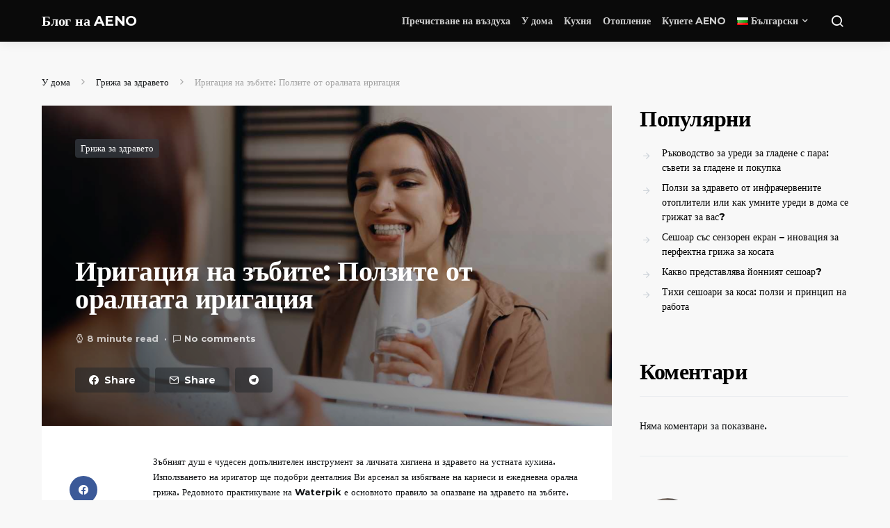

--- FILE ---
content_type: text/html; charset=UTF-8
request_url: https://aeno.com/blog/bg/irigatsiya-na-zbite-polzite-ot-oralnat/
body_size: 33280
content:
<!doctype html>
<html lang="bg-BG">
<head>
	<meta charset="UTF-8">
	<meta name="viewport" content="width=device-width, initial-scale=1">
	<link rel="profile" href="https://gmpg.org/xfn/11">

	<meta name='robots' content='index, follow, max-image-preview:large, max-snippet:-1, max-video-preview:-1' />
<link rel="alternate" href="https://aeno.com/blog/tooth-irrigation-the-benefits-of-oral-irrigation/" hreflang="en" />
<link rel="alternate" href="https://aeno.com/blog/pl/irygacja-zebow-korzysci-plynace-z-irygacji-jamy-ustnej/" hreflang="pl" />
<link rel="alternate" href="https://aeno.com/blog/cs/vyhody-ustnich-sprch/" hreflang="cs" />
<link rel="alternate" href="https://aeno.com/blog/ro/irigarea-dintilor-beneficiile-irigarii-orale/" hreflang="ro" />
<link rel="alternate" href="https://aeno.com/blog/bg/irigatsiya-na-zbite-polzite-ot-oralnat/" hreflang="bg" />
<link rel="alternate" href="https://aeno.com/blog/es/irrigacion-dental-los-beneficios-de-la-irrigacion-bucal/" hreflang="es" />
<link rel="alternate" href="https://aeno.com/blog/de/zahnspulungen-die-vorteile-von-mundduschen/" hreflang="de" />
<link rel="alternate" href="https://aeno.com/blog/el/tooth-irrigation-the-benefits-of-oral-irrigation-2/" hreflang="el" />




	
	<title>Иригация на зъбите: Ползите от оралната иригация &#8211; Блог на AENO</title>
	<link rel="canonical" href="https://aeno.com/blog/bg/irigatsiya-na-zbite-polzite-ot-oralnat/" />
	<meta property="og:locale" content="bg_BG" />
	<meta property="og:locale:alternate" content="en_US" />
	<meta property="og:locale:alternate" content="pl_PL" />
	<meta property="og:locale:alternate" content="cs_CZ" />
	<meta property="og:locale:alternate" content="ro_RO" />
	<meta property="og:locale:alternate" content="es_ES" />
	<meta property="og:locale:alternate" content="de_DE" />
	<meta property="og:locale:alternate" content="" />
	<meta property="og:type" content="article" />
	<meta property="og:title" content="Иригация на зъбите: Ползите от оралната иригация &#8211; Блог на AENO" />
	<meta property="og:description" content="Зъбният душ е чудесен допълнителен инструмент за личната хигиена и здравето на устната кухина. Използването на иригатор ще подобри денталния Ви арсенал за избягване на кариеси и ежедневна орална грижа.&hellip;" />
	<meta property="og:url" content="https://aeno.com/blog/bg/irigatsiya-na-zbite-polzite-ot-oralnat/" />
	<meta property="og:site_name" content="Блог на AENO" />
	<meta property="article:published_time" content="2024-06-15T20:04:04+00:00" />
	<meta property="article:modified_time" content="2025-02-13T19:49:01+00:00" />
	<meta property="og:image" content="https://aeno.com/blog/wp-content/uploads/2023/08/oral-irrigator-castle-hill-2.png" />
	<meta property="og:image:width" content="1200" />
	<meta property="og:image:height" content="675" />
	<meta property="og:image:type" content="image/png" />
	<meta name="author" content="Tatyana Ryzhova" />
	<meta name="twitter:card" content="summary_large_image" />
	<meta name="twitter:label1" content="Written by" />
	<meta name="twitter:data1" content="Tatyana Ryzhova" />
	<meta name="twitter:label2" content="Est. reading time" />
	<meta name="twitter:data2" content="10 минути" />
	
	


<link rel='dns-prefetch' href='//www.googletagmanager.com' />
<link rel="alternate" type="application/rss+xml" title="Блог на AENO &raquo; Поток" href="https://aeno.com/blog/bg/feed/" />
<link rel="alternate" type="application/rss+xml" title="Блог на AENO &raquo; поток за коментари" href="https://aeno.com/blog/bg/comments/feed/" />
<link rel="alternate" type="application/rss+xml" title="Блог на AENO &raquo; поток за коментари на Иригация на зъбите: Ползите от оралната иригация" href="https://aeno.com/blog/bg/irigatsiya-na-zbite-polzite-ot-oralnat/feed/" />
<link rel="alternate" title="oEmbed (JSON)" type="application/json+oembed" href="https://aeno.com/blog/wp-json/oembed/1.0/embed?url=https%3A%2F%2Faeno.com%2Fblog%2Fbg%2Firigatsiya-na-zbite-polzite-ot-oralnat%2F" />
<link rel="alternate" title="oEmbed (XML)" type="text/xml+oembed" href="https://aeno.com/blog/wp-json/oembed/1.0/embed?url=https%3A%2F%2Faeno.com%2Fblog%2Fbg%2Firigatsiya-na-zbite-polzite-ot-oralnat%2F&#038;format=xml" />
<link rel='stylesheet' id='all-css-240d08a6026843839e3b8cd70273d1f1' href='https://aeno.com/blog/_jb_static/??-eJytlt1u4yAQRt9mr5airNrt3lR9ljGe4Gkwg2Bokrcv+XHrOBFZqkq+sPHhO2APCN05tnoblGEv6EUHly35pANvMW5INKSEkrRJX20P5eG3vttz5D47TBqyDBxVxzsdcufInMKOt2qi1RfVGG94JG9VYva1/BnWLDgCas1xBJGSUvcs6W/oInVZOKZ7oolrVKzBYMe8qcVPTGs0guSIvTIgaDkSVidxA28UknfksSQmqZrmXLMiCdgIYz3/DDWGv+UktKbyCSw4h3Ffk1zBjTJHdpDFQrRT40NZID+QtxzzZ3xbNIfDNz0uo+p/nXONikAFiJiklv8JtYbfK8gt9RblWwWZTGTnlHC5Qs1xAbZKBoioyv4i7KsTuQBbJY56jP9T+pdkq4YNgSul6Df1qcy4RoVA51DxeiKrniu4VbYlKVVZVZyQxuBzUULHuboq5txthQw4lkDcBYzi9jrJ3mF9NAkhmqG8cPSOCt5gp05N0yHkmJFqUQurMgO5/lYH8sblvqClwRyKAuJh9w7DGb7aC5cdBoT+cBS4wF/Hl9Xz38fn1b8/j0+/TPey+gD64Zwj' type='text/css' media='all' />
<link rel='stylesheet' id='screen-css-d6b3d546b17f279e7671eb496b0b536c' href='https://aeno.com/blog/wp-content/plugins/powerkit/modules/basic-elements/public/css/public-powerkit-basic-elements.css?m=1693470634' type='text/css' media='screen' />
<style id='wp-img-auto-sizes-contain-inline-css'>
img:is([sizes=auto i],[sizes^="auto," i]){contain-intrinsic-size:3000px 1500px}
/*# sourceURL=wp-img-auto-sizes-contain-inline-css */
</style>
<link rel='alternate stylesheet' id='powerkit-icons-css' href='https://aeno.com/blog/wp-content/plugins/powerkit/assets/fonts/powerkit-icons.woff?ver=2.9.0' as='font' type='font/wof' crossorigin />
<style id='wp-emoji-styles-inline-css'>

	img.wp-smiley, img.emoji {
		display: inline !important;
		border: none !important;
		box-shadow: none !important;
		height: 1em !important;
		width: 1em !important;
		margin: 0 0.07em !important;
		vertical-align: -0.1em !important;
		background: none !important;
		padding: 0 !important;
	}
/*# sourceURL=wp-emoji-styles-inline-css */
</style>
<style id='wp-block-library-inline-css'>
:root{--wp-block-synced-color:#7a00df;--wp-block-synced-color--rgb:122,0,223;--wp-bound-block-color:var(--wp-block-synced-color);--wp-editor-canvas-background:#ddd;--wp-admin-theme-color:#007cba;--wp-admin-theme-color--rgb:0,124,186;--wp-admin-theme-color-darker-10:#006ba1;--wp-admin-theme-color-darker-10--rgb:0,107,160.5;--wp-admin-theme-color-darker-20:#005a87;--wp-admin-theme-color-darker-20--rgb:0,90,135;--wp-admin-border-width-focus:2px}@media (min-resolution:192dpi){:root{--wp-admin-border-width-focus:1.5px}}.wp-element-button{cursor:pointer}:root .has-very-light-gray-background-color{background-color:#eee}:root .has-very-dark-gray-background-color{background-color:#313131}:root .has-very-light-gray-color{color:#eee}:root .has-very-dark-gray-color{color:#313131}:root .has-vivid-green-cyan-to-vivid-cyan-blue-gradient-background{background:linear-gradient(135deg,#00d084,#0693e3)}:root .has-purple-crush-gradient-background{background:linear-gradient(135deg,#34e2e4,#4721fb 50%,#ab1dfe)}:root .has-hazy-dawn-gradient-background{background:linear-gradient(135deg,#faaca8,#dad0ec)}:root .has-subdued-olive-gradient-background{background:linear-gradient(135deg,#fafae1,#67a671)}:root .has-atomic-cream-gradient-background{background:linear-gradient(135deg,#fdd79a,#004a59)}:root .has-nightshade-gradient-background{background:linear-gradient(135deg,#330968,#31cdcf)}:root .has-midnight-gradient-background{background:linear-gradient(135deg,#020381,#2874fc)}:root{--wp--preset--font-size--normal:16px;--wp--preset--font-size--huge:42px}.has-regular-font-size{font-size:1em}.has-larger-font-size{font-size:2.625em}.has-normal-font-size{font-size:var(--wp--preset--font-size--normal)}.has-huge-font-size{font-size:var(--wp--preset--font-size--huge)}.has-text-align-center{text-align:center}.has-text-align-left{text-align:left}.has-text-align-right{text-align:right}.has-fit-text{white-space:nowrap!important}#end-resizable-editor-section{display:none}.aligncenter{clear:both}.items-justified-left{justify-content:flex-start}.items-justified-center{justify-content:center}.items-justified-right{justify-content:flex-end}.items-justified-space-between{justify-content:space-between}.screen-reader-text{border:0;clip-path:inset(50%);height:1px;margin:-1px;overflow:hidden;padding:0;position:absolute;width:1px;word-wrap:normal!important}.screen-reader-text:focus{background-color:#ddd;clip-path:none;color:#444;display:block;font-size:1em;height:auto;left:5px;line-height:normal;padding:15px 23px 14px;text-decoration:none;top:5px;width:auto;z-index:100000}html :where(.has-border-color){border-style:solid}html :where([style*=border-top-color]){border-top-style:solid}html :where([style*=border-right-color]){border-right-style:solid}html :where([style*=border-bottom-color]){border-bottom-style:solid}html :where([style*=border-left-color]){border-left-style:solid}html :where([style*=border-width]){border-style:solid}html :where([style*=border-top-width]){border-top-style:solid}html :where([style*=border-right-width]){border-right-style:solid}html :where([style*=border-bottom-width]){border-bottom-style:solid}html :where([style*=border-left-width]){border-left-style:solid}html :where(img[class*=wp-image-]){height:auto;max-width:100%}:where(figure){margin:0 0 1em}html :where(.is-position-sticky){--wp-admin--admin-bar--position-offset:var(--wp-admin--admin-bar--height,0px)}@media screen and (max-width:600px){html :where(.is-position-sticky){--wp-admin--admin-bar--position-offset:0px}}

/*# sourceURL=wp-block-library-inline-css */
</style><style id='wp-block-categories-inline-css'>
.wp-block-categories{box-sizing:border-box}.wp-block-categories.alignleft{margin-right:2em}.wp-block-categories.alignright{margin-left:2em}.wp-block-categories.wp-block-categories-dropdown.aligncenter{text-align:center}.wp-block-categories .wp-block-categories__label{display:block;width:100%}
/*# sourceURL=https://aeno.com/blog/wp-includes/blocks/categories/style.min.css */
</style>
<style id='wp-block-image-inline-css'>
.wp-block-image>a,.wp-block-image>figure>a{display:inline-block}.wp-block-image img{box-sizing:border-box;height:auto;max-width:100%;vertical-align:bottom}@media not (prefers-reduced-motion){.wp-block-image img.hide{visibility:hidden}.wp-block-image img.show{animation:show-content-image .4s}}.wp-block-image[style*=border-radius] img,.wp-block-image[style*=border-radius]>a{border-radius:inherit}.wp-block-image.has-custom-border img{box-sizing:border-box}.wp-block-image.aligncenter{text-align:center}.wp-block-image.alignfull>a,.wp-block-image.alignwide>a{width:100%}.wp-block-image.alignfull img,.wp-block-image.alignwide img{height:auto;width:100%}.wp-block-image .aligncenter,.wp-block-image .alignleft,.wp-block-image .alignright,.wp-block-image.aligncenter,.wp-block-image.alignleft,.wp-block-image.alignright{display:table}.wp-block-image .aligncenter>figcaption,.wp-block-image .alignleft>figcaption,.wp-block-image .alignright>figcaption,.wp-block-image.aligncenter>figcaption,.wp-block-image.alignleft>figcaption,.wp-block-image.alignright>figcaption{caption-side:bottom;display:table-caption}.wp-block-image .alignleft{float:left;margin:.5em 1em .5em 0}.wp-block-image .alignright{float:right;margin:.5em 0 .5em 1em}.wp-block-image .aligncenter{margin-left:auto;margin-right:auto}.wp-block-image :where(figcaption){margin-bottom:1em;margin-top:.5em}.wp-block-image.is-style-circle-mask img{border-radius:9999px}@supports ((-webkit-mask-image:none) or (mask-image:none)) or (-webkit-mask-image:none){.wp-block-image.is-style-circle-mask img{border-radius:0;-webkit-mask-image:url('data:image/svg+xml;utf8,<svg viewBox="0 0 100 100" xmlns="http://www.w3.org/2000/svg"><circle cx="50" cy="50" r="50"/></svg>');mask-image:url('data:image/svg+xml;utf8,<svg viewBox="0 0 100 100" xmlns="http://www.w3.org/2000/svg"><circle cx="50" cy="50" r="50"/></svg>');mask-mode:alpha;-webkit-mask-position:center;mask-position:center;-webkit-mask-repeat:no-repeat;mask-repeat:no-repeat;-webkit-mask-size:contain;mask-size:contain}}:root :where(.wp-block-image.is-style-rounded img,.wp-block-image .is-style-rounded img){border-radius:9999px}.wp-block-image figure{margin:0}.wp-lightbox-container{display:flex;flex-direction:column;position:relative}.wp-lightbox-container img{cursor:zoom-in}.wp-lightbox-container img:hover+button{opacity:1}.wp-lightbox-container button{align-items:center;backdrop-filter:blur(16px) saturate(180%);background-color:#5a5a5a40;border:none;border-radius:4px;cursor:zoom-in;display:flex;height:20px;justify-content:center;opacity:0;padding:0;position:absolute;right:16px;text-align:center;top:16px;width:20px;z-index:100}@media not (prefers-reduced-motion){.wp-lightbox-container button{transition:opacity .2s ease}}.wp-lightbox-container button:focus-visible{outline:3px auto #5a5a5a40;outline:3px auto -webkit-focus-ring-color;outline-offset:3px}.wp-lightbox-container button:hover{cursor:pointer;opacity:1}.wp-lightbox-container button:focus{opacity:1}.wp-lightbox-container button:focus,.wp-lightbox-container button:hover,.wp-lightbox-container button:not(:hover):not(:active):not(.has-background){background-color:#5a5a5a40;border:none}.wp-lightbox-overlay{box-sizing:border-box;cursor:zoom-out;height:100vh;left:0;overflow:hidden;position:fixed;top:0;visibility:hidden;width:100%;z-index:100000}.wp-lightbox-overlay .close-button{align-items:center;cursor:pointer;display:flex;justify-content:center;min-height:40px;min-width:40px;padding:0;position:absolute;right:calc(env(safe-area-inset-right) + 16px);top:calc(env(safe-area-inset-top) + 16px);z-index:5000000}.wp-lightbox-overlay .close-button:focus,.wp-lightbox-overlay .close-button:hover,.wp-lightbox-overlay .close-button:not(:hover):not(:active):not(.has-background){background:none;border:none}.wp-lightbox-overlay .lightbox-image-container{height:var(--wp--lightbox-container-height);left:50%;overflow:hidden;position:absolute;top:50%;transform:translate(-50%,-50%);transform-origin:top left;width:var(--wp--lightbox-container-width);z-index:9999999999}.wp-lightbox-overlay .wp-block-image{align-items:center;box-sizing:border-box;display:flex;height:100%;justify-content:center;margin:0;position:relative;transform-origin:0 0;width:100%;z-index:3000000}.wp-lightbox-overlay .wp-block-image img{height:var(--wp--lightbox-image-height);min-height:var(--wp--lightbox-image-height);min-width:var(--wp--lightbox-image-width);width:var(--wp--lightbox-image-width)}.wp-lightbox-overlay .wp-block-image figcaption{display:none}.wp-lightbox-overlay button{background:none;border:none}.wp-lightbox-overlay .scrim{background-color:#fff;height:100%;opacity:.9;position:absolute;width:100%;z-index:2000000}.wp-lightbox-overlay.active{visibility:visible}@media not (prefers-reduced-motion){.wp-lightbox-overlay.active{animation:turn-on-visibility .25s both}.wp-lightbox-overlay.active img{animation:turn-on-visibility .35s both}.wp-lightbox-overlay.show-closing-animation:not(.active){animation:turn-off-visibility .35s both}.wp-lightbox-overlay.show-closing-animation:not(.active) img{animation:turn-off-visibility .25s both}.wp-lightbox-overlay.zoom.active{animation:none;opacity:1;visibility:visible}.wp-lightbox-overlay.zoom.active .lightbox-image-container{animation:lightbox-zoom-in .4s}.wp-lightbox-overlay.zoom.active .lightbox-image-container img{animation:none}.wp-lightbox-overlay.zoom.active .scrim{animation:turn-on-visibility .4s forwards}.wp-lightbox-overlay.zoom.show-closing-animation:not(.active){animation:none}.wp-lightbox-overlay.zoom.show-closing-animation:not(.active) .lightbox-image-container{animation:lightbox-zoom-out .4s}.wp-lightbox-overlay.zoom.show-closing-animation:not(.active) .lightbox-image-container img{animation:none}.wp-lightbox-overlay.zoom.show-closing-animation:not(.active) .scrim{animation:turn-off-visibility .4s forwards}}@keyframes show-content-image{0%{visibility:hidden}99%{visibility:hidden}to{visibility:visible}}@keyframes turn-on-visibility{0%{opacity:0}to{opacity:1}}@keyframes turn-off-visibility{0%{opacity:1;visibility:visible}99%{opacity:0;visibility:visible}to{opacity:0;visibility:hidden}}@keyframes lightbox-zoom-in{0%{transform:translate(calc((-100vw + var(--wp--lightbox-scrollbar-width))/2 + var(--wp--lightbox-initial-left-position)),calc(-50vh + var(--wp--lightbox-initial-top-position))) scale(var(--wp--lightbox-scale))}to{transform:translate(-50%,-50%) scale(1)}}@keyframes lightbox-zoom-out{0%{transform:translate(-50%,-50%) scale(1);visibility:visible}99%{visibility:visible}to{transform:translate(calc((-100vw + var(--wp--lightbox-scrollbar-width))/2 + var(--wp--lightbox-initial-left-position)),calc(-50vh + var(--wp--lightbox-initial-top-position))) scale(var(--wp--lightbox-scale));visibility:hidden}}
/*# sourceURL=https://aeno.com/blog/wp-includes/blocks/image/style.min.css */
</style>
<style id='wp-block-latest-comments-inline-css'>
ol.wp-block-latest-comments{box-sizing:border-box;margin-left:0}:where(.wp-block-latest-comments:not([style*=line-height] .wp-block-latest-comments__comment)){line-height:1.1}:where(.wp-block-latest-comments:not([style*=line-height] .wp-block-latest-comments__comment-excerpt p)){line-height:1.8}.has-dates :where(.wp-block-latest-comments:not([style*=line-height])),.has-excerpts :where(.wp-block-latest-comments:not([style*=line-height])){line-height:1.5}.wp-block-latest-comments .wp-block-latest-comments{padding-left:0}.wp-block-latest-comments__comment{list-style:none;margin-bottom:1em}.has-avatars .wp-block-latest-comments__comment{list-style:none;min-height:2.25em}.has-avatars .wp-block-latest-comments__comment .wp-block-latest-comments__comment-excerpt,.has-avatars .wp-block-latest-comments__comment .wp-block-latest-comments__comment-meta{margin-left:3.25em}.wp-block-latest-comments__comment-excerpt p{font-size:.875em;margin:.36em 0 1.4em}.wp-block-latest-comments__comment-date{display:block;font-size:.75em}.wp-block-latest-comments .avatar,.wp-block-latest-comments__comment-avatar{border-radius:1.5em;display:block;float:left;height:2.5em;margin-right:.75em;width:2.5em}.wp-block-latest-comments[class*=-font-size] a,.wp-block-latest-comments[style*=font-size] a{font-size:inherit}
/*# sourceURL=https://aeno.com/blog/wp-includes/blocks/latest-comments/style.min.css */
</style>
<style id='wp-block-latest-posts-inline-css'>
.wp-block-latest-posts{box-sizing:border-box}.wp-block-latest-posts.alignleft{margin-right:2em}.wp-block-latest-posts.alignright{margin-left:2em}.wp-block-latest-posts.wp-block-latest-posts__list{list-style:none}.wp-block-latest-posts.wp-block-latest-posts__list li{clear:both;overflow-wrap:break-word}.wp-block-latest-posts.is-grid{display:flex;flex-wrap:wrap}.wp-block-latest-posts.is-grid li{margin:0 1.25em 1.25em 0;width:100%}@media (min-width:600px){.wp-block-latest-posts.columns-2 li{width:calc(50% - .625em)}.wp-block-latest-posts.columns-2 li:nth-child(2n){margin-right:0}.wp-block-latest-posts.columns-3 li{width:calc(33.33333% - .83333em)}.wp-block-latest-posts.columns-3 li:nth-child(3n){margin-right:0}.wp-block-latest-posts.columns-4 li{width:calc(25% - .9375em)}.wp-block-latest-posts.columns-4 li:nth-child(4n){margin-right:0}.wp-block-latest-posts.columns-5 li{width:calc(20% - 1em)}.wp-block-latest-posts.columns-5 li:nth-child(5n){margin-right:0}.wp-block-latest-posts.columns-6 li{width:calc(16.66667% - 1.04167em)}.wp-block-latest-posts.columns-6 li:nth-child(6n){margin-right:0}}:root :where(.wp-block-latest-posts.is-grid){padding:0}:root :where(.wp-block-latest-posts.wp-block-latest-posts__list){padding-left:0}.wp-block-latest-posts__post-author,.wp-block-latest-posts__post-date{display:block;font-size:.8125em}.wp-block-latest-posts__post-excerpt,.wp-block-latest-posts__post-full-content{margin-bottom:1em;margin-top:.5em}.wp-block-latest-posts__featured-image a{display:inline-block}.wp-block-latest-posts__featured-image img{height:auto;max-width:100%;width:auto}.wp-block-latest-posts__featured-image.alignleft{float:left;margin-right:1em}.wp-block-latest-posts__featured-image.alignright{float:right;margin-left:1em}.wp-block-latest-posts__featured-image.aligncenter{margin-bottom:1em;text-align:center}
/*# sourceURL=https://aeno.com/blog/wp-includes/blocks/latest-posts/style.min.css */
</style>
<style id='wp-block-list-inline-css'>
ol,ul{box-sizing:border-box}:root :where(.wp-block-list.has-background){padding:1.25em 2.375em}
/*# sourceURL=https://aeno.com/blog/wp-includes/blocks/list/style.min.css */
</style>
<style id='wp-block-group-inline-css'>
.wp-block-group{box-sizing:border-box}:where(.wp-block-group.wp-block-group-is-layout-constrained){position:relative}
/*# sourceURL=https://aeno.com/blog/wp-includes/blocks/group/style.min.css */
</style>
<style id='wp-block-table-inline-css'>
.wp-block-table{overflow-x:auto}.wp-block-table table{border-collapse:collapse;width:100%}.wp-block-table thead{border-bottom:3px solid}.wp-block-table tfoot{border-top:3px solid}.wp-block-table td,.wp-block-table th{border:1px solid;padding:.5em}.wp-block-table .has-fixed-layout{table-layout:fixed;width:100%}.wp-block-table .has-fixed-layout td,.wp-block-table .has-fixed-layout th{word-break:break-word}.wp-block-table.aligncenter,.wp-block-table.alignleft,.wp-block-table.alignright{display:table;width:auto}.wp-block-table.aligncenter td,.wp-block-table.aligncenter th,.wp-block-table.alignleft td,.wp-block-table.alignleft th,.wp-block-table.alignright td,.wp-block-table.alignright th{word-break:break-word}.wp-block-table .has-subtle-light-gray-background-color{background-color:#f3f4f5}.wp-block-table .has-subtle-pale-green-background-color{background-color:#e9fbe5}.wp-block-table .has-subtle-pale-blue-background-color{background-color:#e7f5fe}.wp-block-table .has-subtle-pale-pink-background-color{background-color:#fcf0ef}.wp-block-table.is-style-stripes{background-color:initial;border-collapse:inherit;border-spacing:0}.wp-block-table.is-style-stripes tbody tr:nth-child(odd){background-color:#f0f0f0}.wp-block-table.is-style-stripes.has-subtle-light-gray-background-color tbody tr:nth-child(odd){background-color:#f3f4f5}.wp-block-table.is-style-stripes.has-subtle-pale-green-background-color tbody tr:nth-child(odd){background-color:#e9fbe5}.wp-block-table.is-style-stripes.has-subtle-pale-blue-background-color tbody tr:nth-child(odd){background-color:#e7f5fe}.wp-block-table.is-style-stripes.has-subtle-pale-pink-background-color tbody tr:nth-child(odd){background-color:#fcf0ef}.wp-block-table.is-style-stripes td,.wp-block-table.is-style-stripes th{border-color:#0000}.wp-block-table.is-style-stripes{border-bottom:1px solid #f0f0f0}.wp-block-table .has-border-color td,.wp-block-table .has-border-color th,.wp-block-table .has-border-color tr,.wp-block-table .has-border-color>*{border-color:inherit}.wp-block-table table[style*=border-top-color] tr:first-child,.wp-block-table table[style*=border-top-color] tr:first-child td,.wp-block-table table[style*=border-top-color] tr:first-child th,.wp-block-table table[style*=border-top-color]>*,.wp-block-table table[style*=border-top-color]>* td,.wp-block-table table[style*=border-top-color]>* th{border-top-color:inherit}.wp-block-table table[style*=border-top-color] tr:not(:first-child){border-top-color:initial}.wp-block-table table[style*=border-right-color] td:last-child,.wp-block-table table[style*=border-right-color] th,.wp-block-table table[style*=border-right-color] tr,.wp-block-table table[style*=border-right-color]>*{border-right-color:inherit}.wp-block-table table[style*=border-bottom-color] tr:last-child,.wp-block-table table[style*=border-bottom-color] tr:last-child td,.wp-block-table table[style*=border-bottom-color] tr:last-child th,.wp-block-table table[style*=border-bottom-color]>*,.wp-block-table table[style*=border-bottom-color]>* td,.wp-block-table table[style*=border-bottom-color]>* th{border-bottom-color:inherit}.wp-block-table table[style*=border-bottom-color] tr:not(:last-child){border-bottom-color:initial}.wp-block-table table[style*=border-left-color] td:first-child,.wp-block-table table[style*=border-left-color] th,.wp-block-table table[style*=border-left-color] tr,.wp-block-table table[style*=border-left-color]>*{border-left-color:inherit}.wp-block-table table[style*=border-style] td,.wp-block-table table[style*=border-style] th,.wp-block-table table[style*=border-style] tr,.wp-block-table table[style*=border-style]>*{border-style:inherit}.wp-block-table table[style*=border-width] td,.wp-block-table table[style*=border-width] th,.wp-block-table table[style*=border-width] tr,.wp-block-table table[style*=border-width]>*{border-style:inherit;border-width:inherit}
/*# sourceURL=https://aeno.com/blog/wp-includes/blocks/table/style.min.css */
</style>
<style id='global-styles-inline-css'>
:root{--wp--preset--aspect-ratio--square: 1;--wp--preset--aspect-ratio--4-3: 4/3;--wp--preset--aspect-ratio--3-4: 3/4;--wp--preset--aspect-ratio--3-2: 3/2;--wp--preset--aspect-ratio--2-3: 2/3;--wp--preset--aspect-ratio--16-9: 16/9;--wp--preset--aspect-ratio--9-16: 9/16;--wp--preset--color--black: #000000;--wp--preset--color--cyan-bluish-gray: #abb8c3;--wp--preset--color--white: #ffffff;--wp--preset--color--pale-pink: #f78da7;--wp--preset--color--vivid-red: #cf2e2e;--wp--preset--color--luminous-vivid-orange: #ff6900;--wp--preset--color--luminous-vivid-amber: #fcb900;--wp--preset--color--light-green-cyan: #7bdcb5;--wp--preset--color--vivid-green-cyan: #00d084;--wp--preset--color--pale-cyan-blue: #8ed1fc;--wp--preset--color--vivid-cyan-blue: #0693e3;--wp--preset--color--vivid-purple: #9b51e0;--wp--preset--gradient--vivid-cyan-blue-to-vivid-purple: linear-gradient(135deg,rgb(6,147,227) 0%,rgb(155,81,224) 100%);--wp--preset--gradient--light-green-cyan-to-vivid-green-cyan: linear-gradient(135deg,rgb(122,220,180) 0%,rgb(0,208,130) 100%);--wp--preset--gradient--luminous-vivid-amber-to-luminous-vivid-orange: linear-gradient(135deg,rgb(252,185,0) 0%,rgb(255,105,0) 100%);--wp--preset--gradient--luminous-vivid-orange-to-vivid-red: linear-gradient(135deg,rgb(255,105,0) 0%,rgb(207,46,46) 100%);--wp--preset--gradient--very-light-gray-to-cyan-bluish-gray: linear-gradient(135deg,rgb(238,238,238) 0%,rgb(169,184,195) 100%);--wp--preset--gradient--cool-to-warm-spectrum: linear-gradient(135deg,rgb(74,234,220) 0%,rgb(151,120,209) 20%,rgb(207,42,186) 40%,rgb(238,44,130) 60%,rgb(251,105,98) 80%,rgb(254,248,76) 100%);--wp--preset--gradient--blush-light-purple: linear-gradient(135deg,rgb(255,206,236) 0%,rgb(152,150,240) 100%);--wp--preset--gradient--blush-bordeaux: linear-gradient(135deg,rgb(254,205,165) 0%,rgb(254,45,45) 50%,rgb(107,0,62) 100%);--wp--preset--gradient--luminous-dusk: linear-gradient(135deg,rgb(255,203,112) 0%,rgb(199,81,192) 50%,rgb(65,88,208) 100%);--wp--preset--gradient--pale-ocean: linear-gradient(135deg,rgb(255,245,203) 0%,rgb(182,227,212) 50%,rgb(51,167,181) 100%);--wp--preset--gradient--electric-grass: linear-gradient(135deg,rgb(202,248,128) 0%,rgb(113,206,126) 100%);--wp--preset--gradient--midnight: linear-gradient(135deg,rgb(2,3,129) 0%,rgb(40,116,252) 100%);--wp--preset--font-size--small: 13px;--wp--preset--font-size--medium: 20px;--wp--preset--font-size--large: 36px;--wp--preset--font-size--x-large: 42px;--wp--preset--spacing--20: 0.44rem;--wp--preset--spacing--30: 0.67rem;--wp--preset--spacing--40: 1rem;--wp--preset--spacing--50: 1.5rem;--wp--preset--spacing--60: 2.25rem;--wp--preset--spacing--70: 3.38rem;--wp--preset--spacing--80: 5.06rem;--wp--preset--shadow--natural: 6px 6px 9px rgba(0, 0, 0, 0.2);--wp--preset--shadow--deep: 12px 12px 50px rgba(0, 0, 0, 0.4);--wp--preset--shadow--sharp: 6px 6px 0px rgba(0, 0, 0, 0.2);--wp--preset--shadow--outlined: 6px 6px 0px -3px rgb(255, 255, 255), 6px 6px rgb(0, 0, 0);--wp--preset--shadow--crisp: 6px 6px 0px rgb(0, 0, 0);}:where(.is-layout-flex){gap: 0.5em;}:where(.is-layout-grid){gap: 0.5em;}body .is-layout-flex{display: flex;}.is-layout-flex{flex-wrap: wrap;align-items: center;}.is-layout-flex > :is(*, div){margin: 0;}body .is-layout-grid{display: grid;}.is-layout-grid > :is(*, div){margin: 0;}:where(.wp-block-columns.is-layout-flex){gap: 2em;}:where(.wp-block-columns.is-layout-grid){gap: 2em;}:where(.wp-block-post-template.is-layout-flex){gap: 1.25em;}:where(.wp-block-post-template.is-layout-grid){gap: 1.25em;}.has-black-color{color: var(--wp--preset--color--black) !important;}.has-cyan-bluish-gray-color{color: var(--wp--preset--color--cyan-bluish-gray) !important;}.has-white-color{color: var(--wp--preset--color--white) !important;}.has-pale-pink-color{color: var(--wp--preset--color--pale-pink) !important;}.has-vivid-red-color{color: var(--wp--preset--color--vivid-red) !important;}.has-luminous-vivid-orange-color{color: var(--wp--preset--color--luminous-vivid-orange) !important;}.has-luminous-vivid-amber-color{color: var(--wp--preset--color--luminous-vivid-amber) !important;}.has-light-green-cyan-color{color: var(--wp--preset--color--light-green-cyan) !important;}.has-vivid-green-cyan-color{color: var(--wp--preset--color--vivid-green-cyan) !important;}.has-pale-cyan-blue-color{color: var(--wp--preset--color--pale-cyan-blue) !important;}.has-vivid-cyan-blue-color{color: var(--wp--preset--color--vivid-cyan-blue) !important;}.has-vivid-purple-color{color: var(--wp--preset--color--vivid-purple) !important;}.has-black-background-color{background-color: var(--wp--preset--color--black) !important;}.has-cyan-bluish-gray-background-color{background-color: var(--wp--preset--color--cyan-bluish-gray) !important;}.has-white-background-color{background-color: var(--wp--preset--color--white) !important;}.has-pale-pink-background-color{background-color: var(--wp--preset--color--pale-pink) !important;}.has-vivid-red-background-color{background-color: var(--wp--preset--color--vivid-red) !important;}.has-luminous-vivid-orange-background-color{background-color: var(--wp--preset--color--luminous-vivid-orange) !important;}.has-luminous-vivid-amber-background-color{background-color: var(--wp--preset--color--luminous-vivid-amber) !important;}.has-light-green-cyan-background-color{background-color: var(--wp--preset--color--light-green-cyan) !important;}.has-vivid-green-cyan-background-color{background-color: var(--wp--preset--color--vivid-green-cyan) !important;}.has-pale-cyan-blue-background-color{background-color: var(--wp--preset--color--pale-cyan-blue) !important;}.has-vivid-cyan-blue-background-color{background-color: var(--wp--preset--color--vivid-cyan-blue) !important;}.has-vivid-purple-background-color{background-color: var(--wp--preset--color--vivid-purple) !important;}.has-black-border-color{border-color: var(--wp--preset--color--black) !important;}.has-cyan-bluish-gray-border-color{border-color: var(--wp--preset--color--cyan-bluish-gray) !important;}.has-white-border-color{border-color: var(--wp--preset--color--white) !important;}.has-pale-pink-border-color{border-color: var(--wp--preset--color--pale-pink) !important;}.has-vivid-red-border-color{border-color: var(--wp--preset--color--vivid-red) !important;}.has-luminous-vivid-orange-border-color{border-color: var(--wp--preset--color--luminous-vivid-orange) !important;}.has-luminous-vivid-amber-border-color{border-color: var(--wp--preset--color--luminous-vivid-amber) !important;}.has-light-green-cyan-border-color{border-color: var(--wp--preset--color--light-green-cyan) !important;}.has-vivid-green-cyan-border-color{border-color: var(--wp--preset--color--vivid-green-cyan) !important;}.has-pale-cyan-blue-border-color{border-color: var(--wp--preset--color--pale-cyan-blue) !important;}.has-vivid-cyan-blue-border-color{border-color: var(--wp--preset--color--vivid-cyan-blue) !important;}.has-vivid-purple-border-color{border-color: var(--wp--preset--color--vivid-purple) !important;}.has-vivid-cyan-blue-to-vivid-purple-gradient-background{background: var(--wp--preset--gradient--vivid-cyan-blue-to-vivid-purple) !important;}.has-light-green-cyan-to-vivid-green-cyan-gradient-background{background: var(--wp--preset--gradient--light-green-cyan-to-vivid-green-cyan) !important;}.has-luminous-vivid-amber-to-luminous-vivid-orange-gradient-background{background: var(--wp--preset--gradient--luminous-vivid-amber-to-luminous-vivid-orange) !important;}.has-luminous-vivid-orange-to-vivid-red-gradient-background{background: var(--wp--preset--gradient--luminous-vivid-orange-to-vivid-red) !important;}.has-very-light-gray-to-cyan-bluish-gray-gradient-background{background: var(--wp--preset--gradient--very-light-gray-to-cyan-bluish-gray) !important;}.has-cool-to-warm-spectrum-gradient-background{background: var(--wp--preset--gradient--cool-to-warm-spectrum) !important;}.has-blush-light-purple-gradient-background{background: var(--wp--preset--gradient--blush-light-purple) !important;}.has-blush-bordeaux-gradient-background{background: var(--wp--preset--gradient--blush-bordeaux) !important;}.has-luminous-dusk-gradient-background{background: var(--wp--preset--gradient--luminous-dusk) !important;}.has-pale-ocean-gradient-background{background: var(--wp--preset--gradient--pale-ocean) !important;}.has-electric-grass-gradient-background{background: var(--wp--preset--gradient--electric-grass) !important;}.has-midnight-gradient-background{background: var(--wp--preset--gradient--midnight) !important;}.has-small-font-size{font-size: var(--wp--preset--font-size--small) !important;}.has-medium-font-size{font-size: var(--wp--preset--font-size--medium) !important;}.has-large-font-size{font-size: var(--wp--preset--font-size--large) !important;}.has-x-large-font-size{font-size: var(--wp--preset--font-size--x-large) !important;}
/*# sourceURL=global-styles-inline-css */
</style>

<style id='classic-theme-styles-inline-css'>
/*! This file is auto-generated */
.wp-block-button__link{color:#fff;background-color:#32373c;border-radius:9999px;box-shadow:none;text-decoration:none;padding:calc(.667em + 2px) calc(1.333em + 2px);font-size:1.125em}.wp-block-file__button{background:#32373c;color:#fff;text-decoration:none}
/*# sourceURL=/wp-includes/css/classic-themes.min.css */
</style>








<link rel="https://api.w.org/" href="https://aeno.com/blog/wp-json/" /><link rel="alternate" title="JSON" type="application/json" href="https://aeno.com/blog/wp-json/wp/v2/posts/2549" /><link rel="EditURI" type="application/rsd+xml" title="RSD" href="https://aeno.com/blog/xmlrpc.php?rsd" />
<link rel='shortlink' href='https://aeno.com/blog/?p=2549' />
<meta name="generator" content="Site Kit by Google 1.113.0" />




<meta name="google-site-verification" content="p5We6m7MQ_2vMgr5Imb15XKuDe2cky_zZOBtE80zziE"><link rel="icon" href="https://aeno.com/blog/wp-content/uploads/2021/12/cropped-FAV-32x32.png" sizes="32x32" />
<link rel="icon" href="https://aeno.com/blog/wp-content/uploads/2021/12/cropped-FAV-192x192.png" sizes="192x192" />
<link rel="apple-touch-icon" href="https://aeno.com/blog/wp-content/uploads/2021/12/cropped-FAV-180x180.png" />
<meta name="msapplication-TileImage" content="https://aeno.com/blog/wp-content/uploads/2021/12/cropped-FAV-270x270.png" />
<style id="kirki-inline-styles">a:hover, .entry-content a, .must-log-in a, .meta-category a, blockquote:before, .navbar-nav li.current-menu-ancestor > a, li.current-menu-item > a, li.cs-mega-menu-child.active-item > a, .cs-bg-dark.navbar-primary .navbar-nav ul li.current-menu-ancestor > a, .cs-bg-dark.navbar-primary .navbar-nav ul li.current-menu-item > a, .cs-bg-dark.navbar-primary .navbar-nav li.cs-mega-menu-child.active-item > a{color:#01ca6c;}button, .button, input[type="button"], input[type="reset"], input[type="submit"], .wp-block-button .wp-block-button__link:not(.has-background), .toggle-search.toggle-close, .offcanvas-header .toggle-offcanvas, .cs-overlay .post-categories a:hover, .post-format-icon > a:hover, .entry-more-button .entry-more:hover, .cs-list-articles > li > a:hover:before, .pk-badge-primary, .pk-bg-primary, .pk-button-primary, .pk-button-primary:hover, h2.pk-heading-numbered:before{background-color:#01ca6c;}.cs-overlay .cs-overlay-background:after, .pk-bg-overlay, .pk-zoom-icon-popup:after{background-color:rgba(0,0,0,0.25);}.navbar-primary, .offcanvas-header{background-color:#0a0a0a;}.site-footer{background-color:#0a0a0a;}body{font-family:Montserrat;font-size:.875rem;font-weight:400;}.cs-font-primary, button, .button, input[type="button"], input[type="reset"], input[type="submit"], .no-comments, .text-action, .cs-link-more, .cs-nav-link, .share-total, .post-categories a, .post-meta a, .nav-links, .comment-reply-link, .post-tags a, .read-more, .navigation.pagination .nav-links > span, .navigation.pagination .nav-links > a, .pk-font-primary{font-family:Montserrat;font-weight:400;text-transform:none;}label, .cs-font-secondary, .post-meta, .archive-count, .page-subtitle, .site-description, figcaption, .wp-block-image figcaption, .wp-block-audio figcaption, .wp-block-embed figcaption, .wp-block-pullquote cite, .wp-block-pullquote footer, .wp-block-pullquote .wp-block-pullquote__citation, .post-format-icon, .comment-metadata, .says, .logged-in-as, .must-log-in, .wp-caption-text, blockquote cite, .wp-block-quote cite, div[class*="meta-"], span[class*="meta-"], small, .cs-breadcrumbs, .cs-homepage-category-count, .pk-font-secondary{font-family:Montserrat;font-size:0.813rem;font-weight:400;letter-spacing:0px;text-transform:none;}.entry .entry-content{font-family:Montserrat;font-size:0.813rem;font-weight:400;letter-spacing:0px;}h1, h2, h3, h4, h5, h6, .h1, .h2, .h3, .h4, .h5, .h6, .site-title, .comment-author .fn, blockquote, .wp-block-quote, .wp-block-cover .wp-block-cover-image-text, .wp-block-cover .wp-block-cover-text, .wp-block-cover h2, .wp-block-cover-image .wp-block-cover-image-text, .wp-block-cover-image .wp-block-cover-text, .wp-block-cover-image h2, .wp-block-pullquote p, p.has-drop-cap:not(:focus):first-letter, .pk-font-heading{font-family:Montserrat;font-weight:700;letter-spacing:-0.0125em;text-transform:none;}.title-block, .pk-font-block{font-family:-apple-system, BlinkMacSystemFont, "Segoe UI", Roboto, Oxygen-Sans, Ubuntu, Cantarell, "Helvetica Neue", sans-serif;font-size:0.813rem;font-weight:300;letter-spacing:0.25em;text-transform:uppercase;color:#0a0808;}.navbar-nav > li > a, .cs-mega-menu-child > a, .widget_archive li, .widget_categories li, .widget_meta li a, .widget_nav_menu .menu > li > a, .widget_pages .page_item a{font-family:Montserrat;font-size:0.875rem;font-weight:700;letter-spacing:0px;text-transform:none;}.navbar-nav .sub-menu > li > a, .widget_categories .children li a, .widget_nav_menu .sub-menu > li > a{font-family:Montserrat;font-size:0.875rem;font-weight:400;letter-spacing:0px;text-transform:none;}/* cyrillic-ext */
@font-face {
  font-family: 'Montserrat';
  font-style: italic;
  font-weight: 400;
  font-display: swap;
  src: url(https://aeno.com/blog/wp-content/fonts/montserrat/font) format('woff');
  unicode-range: U+0460-052F, U+1C80-1C8A, U+20B4, U+2DE0-2DFF, U+A640-A69F, U+FE2E-FE2F;
}
/* cyrillic */
@font-face {
  font-family: 'Montserrat';
  font-style: italic;
  font-weight: 400;
  font-display: swap;
  src: url(https://aeno.com/blog/wp-content/fonts/montserrat/font) format('woff');
  unicode-range: U+0301, U+0400-045F, U+0490-0491, U+04B0-04B1, U+2116;
}
/* vietnamese */
@font-face {
  font-family: 'Montserrat';
  font-style: italic;
  font-weight: 400;
  font-display: swap;
  src: url(https://aeno.com/blog/wp-content/fonts/montserrat/font) format('woff');
  unicode-range: U+0102-0103, U+0110-0111, U+0128-0129, U+0168-0169, U+01A0-01A1, U+01AF-01B0, U+0300-0301, U+0303-0304, U+0308-0309, U+0323, U+0329, U+1EA0-1EF9, U+20AB;
}
/* latin-ext */
@font-face {
  font-family: 'Montserrat';
  font-style: italic;
  font-weight: 400;
  font-display: swap;
  src: url(https://aeno.com/blog/wp-content/fonts/montserrat/font) format('woff');
  unicode-range: U+0100-02BA, U+02BD-02C5, U+02C7-02CC, U+02CE-02D7, U+02DD-02FF, U+0304, U+0308, U+0329, U+1D00-1DBF, U+1E00-1E9F, U+1EF2-1EFF, U+2020, U+20A0-20AB, U+20AD-20C0, U+2113, U+2C60-2C7F, U+A720-A7FF;
}
/* latin */
@font-face {
  font-family: 'Montserrat';
  font-style: italic;
  font-weight: 400;
  font-display: swap;
  src: url(https://aeno.com/blog/wp-content/fonts/montserrat/font) format('woff');
  unicode-range: U+0000-00FF, U+0131, U+0152-0153, U+02BB-02BC, U+02C6, U+02DA, U+02DC, U+0304, U+0308, U+0329, U+2000-206F, U+20AC, U+2122, U+2191, U+2193, U+2212, U+2215, U+FEFF, U+FFFD;
}
/* cyrillic-ext */
@font-face {
  font-family: 'Montserrat';
  font-style: italic;
  font-weight: 700;
  font-display: swap;
  src: url(https://aeno.com/blog/wp-content/fonts/montserrat/font) format('woff');
  unicode-range: U+0460-052F, U+1C80-1C8A, U+20B4, U+2DE0-2DFF, U+A640-A69F, U+FE2E-FE2F;
}
/* cyrillic */
@font-face {
  font-family: 'Montserrat';
  font-style: italic;
  font-weight: 700;
  font-display: swap;
  src: url(https://aeno.com/blog/wp-content/fonts/montserrat/font) format('woff');
  unicode-range: U+0301, U+0400-045F, U+0490-0491, U+04B0-04B1, U+2116;
}
/* vietnamese */
@font-face {
  font-family: 'Montserrat';
  font-style: italic;
  font-weight: 700;
  font-display: swap;
  src: url(https://aeno.com/blog/wp-content/fonts/montserrat/font) format('woff');
  unicode-range: U+0102-0103, U+0110-0111, U+0128-0129, U+0168-0169, U+01A0-01A1, U+01AF-01B0, U+0300-0301, U+0303-0304, U+0308-0309, U+0323, U+0329, U+1EA0-1EF9, U+20AB;
}
/* latin-ext */
@font-face {
  font-family: 'Montserrat';
  font-style: italic;
  font-weight: 700;
  font-display: swap;
  src: url(https://aeno.com/blog/wp-content/fonts/montserrat/font) format('woff');
  unicode-range: U+0100-02BA, U+02BD-02C5, U+02C7-02CC, U+02CE-02D7, U+02DD-02FF, U+0304, U+0308, U+0329, U+1D00-1DBF, U+1E00-1E9F, U+1EF2-1EFF, U+2020, U+20A0-20AB, U+20AD-20C0, U+2113, U+2C60-2C7F, U+A720-A7FF;
}
/* latin */
@font-face {
  font-family: 'Montserrat';
  font-style: italic;
  font-weight: 700;
  font-display: swap;
  src: url(https://aeno.com/blog/wp-content/fonts/montserrat/font) format('woff');
  unicode-range: U+0000-00FF, U+0131, U+0152-0153, U+02BB-02BC, U+02C6, U+02DA, U+02DC, U+0304, U+0308, U+0329, U+2000-206F, U+20AC, U+2122, U+2191, U+2193, U+2212, U+2215, U+FEFF, U+FFFD;
}
/* cyrillic-ext */
@font-face {
  font-family: 'Montserrat';
  font-style: normal;
  font-weight: 400;
  font-display: swap;
  src: url(https://aeno.com/blog/wp-content/fonts/montserrat/font) format('woff');
  unicode-range: U+0460-052F, U+1C80-1C8A, U+20B4, U+2DE0-2DFF, U+A640-A69F, U+FE2E-FE2F;
}
/* cyrillic */
@font-face {
  font-family: 'Montserrat';
  font-style: normal;
  font-weight: 400;
  font-display: swap;
  src: url(https://aeno.com/blog/wp-content/fonts/montserrat/font) format('woff');
  unicode-range: U+0301, U+0400-045F, U+0490-0491, U+04B0-04B1, U+2116;
}
/* vietnamese */
@font-face {
  font-family: 'Montserrat';
  font-style: normal;
  font-weight: 400;
  font-display: swap;
  src: url(https://aeno.com/blog/wp-content/fonts/montserrat/font) format('woff');
  unicode-range: U+0102-0103, U+0110-0111, U+0128-0129, U+0168-0169, U+01A0-01A1, U+01AF-01B0, U+0300-0301, U+0303-0304, U+0308-0309, U+0323, U+0329, U+1EA0-1EF9, U+20AB;
}
/* latin-ext */
@font-face {
  font-family: 'Montserrat';
  font-style: normal;
  font-weight: 400;
  font-display: swap;
  src: url(https://aeno.com/blog/wp-content/fonts/montserrat/font) format('woff');
  unicode-range: U+0100-02BA, U+02BD-02C5, U+02C7-02CC, U+02CE-02D7, U+02DD-02FF, U+0304, U+0308, U+0329, U+1D00-1DBF, U+1E00-1E9F, U+1EF2-1EFF, U+2020, U+20A0-20AB, U+20AD-20C0, U+2113, U+2C60-2C7F, U+A720-A7FF;
}
/* latin */
@font-face {
  font-family: 'Montserrat';
  font-style: normal;
  font-weight: 400;
  font-display: swap;
  src: url(https://aeno.com/blog/wp-content/fonts/montserrat/font) format('woff');
  unicode-range: U+0000-00FF, U+0131, U+0152-0153, U+02BB-02BC, U+02C6, U+02DA, U+02DC, U+0304, U+0308, U+0329, U+2000-206F, U+20AC, U+2122, U+2191, U+2193, U+2212, U+2215, U+FEFF, U+FFFD;
}
/* cyrillic-ext */
@font-face {
  font-family: 'Montserrat';
  font-style: normal;
  font-weight: 700;
  font-display: swap;
  src: url(https://aeno.com/blog/wp-content/fonts/montserrat/font) format('woff');
  unicode-range: U+0460-052F, U+1C80-1C8A, U+20B4, U+2DE0-2DFF, U+A640-A69F, U+FE2E-FE2F;
}
/* cyrillic */
@font-face {
  font-family: 'Montserrat';
  font-style: normal;
  font-weight: 700;
  font-display: swap;
  src: url(https://aeno.com/blog/wp-content/fonts/montserrat/font) format('woff');
  unicode-range: U+0301, U+0400-045F, U+0490-0491, U+04B0-04B1, U+2116;
}
/* vietnamese */
@font-face {
  font-family: 'Montserrat';
  font-style: normal;
  font-weight: 700;
  font-display: swap;
  src: url(https://aeno.com/blog/wp-content/fonts/montserrat/font) format('woff');
  unicode-range: U+0102-0103, U+0110-0111, U+0128-0129, U+0168-0169, U+01A0-01A1, U+01AF-01B0, U+0300-0301, U+0303-0304, U+0308-0309, U+0323, U+0329, U+1EA0-1EF9, U+20AB;
}
/* latin-ext */
@font-face {
  font-family: 'Montserrat';
  font-style: normal;
  font-weight: 700;
  font-display: swap;
  src: url(https://aeno.com/blog/wp-content/fonts/montserrat/font) format('woff');
  unicode-range: U+0100-02BA, U+02BD-02C5, U+02C7-02CC, U+02CE-02D7, U+02DD-02FF, U+0304, U+0308, U+0329, U+1D00-1DBF, U+1E00-1E9F, U+1EF2-1EFF, U+2020, U+20A0-20AB, U+20AD-20C0, U+2113, U+2C60-2C7F, U+A720-A7FF;
}
/* latin */
@font-face {
  font-family: 'Montserrat';
  font-style: normal;
  font-weight: 700;
  font-display: swap;
  src: url(https://aeno.com/blog/wp-content/fonts/montserrat/font) format('woff');
  unicode-range: U+0000-00FF, U+0131, U+0152-0153, U+02BB-02BC, U+02C6, U+02DA, U+02DC, U+0304, U+0308, U+0329, U+2000-206F, U+20AC, U+2122, U+2191, U+2193, U+2212, U+2215, U+FEFF, U+FFFD;
}/* cyrillic-ext */
@font-face {
  font-family: 'Montserrat';
  font-style: italic;
  font-weight: 400;
  font-display: swap;
  src: url(https://aeno.com/blog/wp-content/fonts/montserrat/font) format('woff');
  unicode-range: U+0460-052F, U+1C80-1C8A, U+20B4, U+2DE0-2DFF, U+A640-A69F, U+FE2E-FE2F;
}
/* cyrillic */
@font-face {
  font-family: 'Montserrat';
  font-style: italic;
  font-weight: 400;
  font-display: swap;
  src: url(https://aeno.com/blog/wp-content/fonts/montserrat/font) format('woff');
  unicode-range: U+0301, U+0400-045F, U+0490-0491, U+04B0-04B1, U+2116;
}
/* vietnamese */
@font-face {
  font-family: 'Montserrat';
  font-style: italic;
  font-weight: 400;
  font-display: swap;
  src: url(https://aeno.com/blog/wp-content/fonts/montserrat/font) format('woff');
  unicode-range: U+0102-0103, U+0110-0111, U+0128-0129, U+0168-0169, U+01A0-01A1, U+01AF-01B0, U+0300-0301, U+0303-0304, U+0308-0309, U+0323, U+0329, U+1EA0-1EF9, U+20AB;
}
/* latin-ext */
@font-face {
  font-family: 'Montserrat';
  font-style: italic;
  font-weight: 400;
  font-display: swap;
  src: url(https://aeno.com/blog/wp-content/fonts/montserrat/font) format('woff');
  unicode-range: U+0100-02BA, U+02BD-02C5, U+02C7-02CC, U+02CE-02D7, U+02DD-02FF, U+0304, U+0308, U+0329, U+1D00-1DBF, U+1E00-1E9F, U+1EF2-1EFF, U+2020, U+20A0-20AB, U+20AD-20C0, U+2113, U+2C60-2C7F, U+A720-A7FF;
}
/* latin */
@font-face {
  font-family: 'Montserrat';
  font-style: italic;
  font-weight: 400;
  font-display: swap;
  src: url(https://aeno.com/blog/wp-content/fonts/montserrat/font) format('woff');
  unicode-range: U+0000-00FF, U+0131, U+0152-0153, U+02BB-02BC, U+02C6, U+02DA, U+02DC, U+0304, U+0308, U+0329, U+2000-206F, U+20AC, U+2122, U+2191, U+2193, U+2212, U+2215, U+FEFF, U+FFFD;
}
/* cyrillic-ext */
@font-face {
  font-family: 'Montserrat';
  font-style: italic;
  font-weight: 700;
  font-display: swap;
  src: url(https://aeno.com/blog/wp-content/fonts/montserrat/font) format('woff');
  unicode-range: U+0460-052F, U+1C80-1C8A, U+20B4, U+2DE0-2DFF, U+A640-A69F, U+FE2E-FE2F;
}
/* cyrillic */
@font-face {
  font-family: 'Montserrat';
  font-style: italic;
  font-weight: 700;
  font-display: swap;
  src: url(https://aeno.com/blog/wp-content/fonts/montserrat/font) format('woff');
  unicode-range: U+0301, U+0400-045F, U+0490-0491, U+04B0-04B1, U+2116;
}
/* vietnamese */
@font-face {
  font-family: 'Montserrat';
  font-style: italic;
  font-weight: 700;
  font-display: swap;
  src: url(https://aeno.com/blog/wp-content/fonts/montserrat/font) format('woff');
  unicode-range: U+0102-0103, U+0110-0111, U+0128-0129, U+0168-0169, U+01A0-01A1, U+01AF-01B0, U+0300-0301, U+0303-0304, U+0308-0309, U+0323, U+0329, U+1EA0-1EF9, U+20AB;
}
/* latin-ext */
@font-face {
  font-family: 'Montserrat';
  font-style: italic;
  font-weight: 700;
  font-display: swap;
  src: url(https://aeno.com/blog/wp-content/fonts/montserrat/font) format('woff');
  unicode-range: U+0100-02BA, U+02BD-02C5, U+02C7-02CC, U+02CE-02D7, U+02DD-02FF, U+0304, U+0308, U+0329, U+1D00-1DBF, U+1E00-1E9F, U+1EF2-1EFF, U+2020, U+20A0-20AB, U+20AD-20C0, U+2113, U+2C60-2C7F, U+A720-A7FF;
}
/* latin */
@font-face {
  font-family: 'Montserrat';
  font-style: italic;
  font-weight: 700;
  font-display: swap;
  src: url(https://aeno.com/blog/wp-content/fonts/montserrat/font) format('woff');
  unicode-range: U+0000-00FF, U+0131, U+0152-0153, U+02BB-02BC, U+02C6, U+02DA, U+02DC, U+0304, U+0308, U+0329, U+2000-206F, U+20AC, U+2122, U+2191, U+2193, U+2212, U+2215, U+FEFF, U+FFFD;
}
/* cyrillic-ext */
@font-face {
  font-family: 'Montserrat';
  font-style: normal;
  font-weight: 400;
  font-display: swap;
  src: url(https://aeno.com/blog/wp-content/fonts/montserrat/font) format('woff');
  unicode-range: U+0460-052F, U+1C80-1C8A, U+20B4, U+2DE0-2DFF, U+A640-A69F, U+FE2E-FE2F;
}
/* cyrillic */
@font-face {
  font-family: 'Montserrat';
  font-style: normal;
  font-weight: 400;
  font-display: swap;
  src: url(https://aeno.com/blog/wp-content/fonts/montserrat/font) format('woff');
  unicode-range: U+0301, U+0400-045F, U+0490-0491, U+04B0-04B1, U+2116;
}
/* vietnamese */
@font-face {
  font-family: 'Montserrat';
  font-style: normal;
  font-weight: 400;
  font-display: swap;
  src: url(https://aeno.com/blog/wp-content/fonts/montserrat/font) format('woff');
  unicode-range: U+0102-0103, U+0110-0111, U+0128-0129, U+0168-0169, U+01A0-01A1, U+01AF-01B0, U+0300-0301, U+0303-0304, U+0308-0309, U+0323, U+0329, U+1EA0-1EF9, U+20AB;
}
/* latin-ext */
@font-face {
  font-family: 'Montserrat';
  font-style: normal;
  font-weight: 400;
  font-display: swap;
  src: url(https://aeno.com/blog/wp-content/fonts/montserrat/font) format('woff');
  unicode-range: U+0100-02BA, U+02BD-02C5, U+02C7-02CC, U+02CE-02D7, U+02DD-02FF, U+0304, U+0308, U+0329, U+1D00-1DBF, U+1E00-1E9F, U+1EF2-1EFF, U+2020, U+20A0-20AB, U+20AD-20C0, U+2113, U+2C60-2C7F, U+A720-A7FF;
}
/* latin */
@font-face {
  font-family: 'Montserrat';
  font-style: normal;
  font-weight: 400;
  font-display: swap;
  src: url(https://aeno.com/blog/wp-content/fonts/montserrat/font) format('woff');
  unicode-range: U+0000-00FF, U+0131, U+0152-0153, U+02BB-02BC, U+02C6, U+02DA, U+02DC, U+0304, U+0308, U+0329, U+2000-206F, U+20AC, U+2122, U+2191, U+2193, U+2212, U+2215, U+FEFF, U+FFFD;
}
/* cyrillic-ext */
@font-face {
  font-family: 'Montserrat';
  font-style: normal;
  font-weight: 700;
  font-display: swap;
  src: url(https://aeno.com/blog/wp-content/fonts/montserrat/font) format('woff');
  unicode-range: U+0460-052F, U+1C80-1C8A, U+20B4, U+2DE0-2DFF, U+A640-A69F, U+FE2E-FE2F;
}
/* cyrillic */
@font-face {
  font-family: 'Montserrat';
  font-style: normal;
  font-weight: 700;
  font-display: swap;
  src: url(https://aeno.com/blog/wp-content/fonts/montserrat/font) format('woff');
  unicode-range: U+0301, U+0400-045F, U+0490-0491, U+04B0-04B1, U+2116;
}
/* vietnamese */
@font-face {
  font-family: 'Montserrat';
  font-style: normal;
  font-weight: 700;
  font-display: swap;
  src: url(https://aeno.com/blog/wp-content/fonts/montserrat/font) format('woff');
  unicode-range: U+0102-0103, U+0110-0111, U+0128-0129, U+0168-0169, U+01A0-01A1, U+01AF-01B0, U+0300-0301, U+0303-0304, U+0308-0309, U+0323, U+0329, U+1EA0-1EF9, U+20AB;
}
/* latin-ext */
@font-face {
  font-family: 'Montserrat';
  font-style: normal;
  font-weight: 700;
  font-display: swap;
  src: url(https://aeno.com/blog/wp-content/fonts/montserrat/font) format('woff');
  unicode-range: U+0100-02BA, U+02BD-02C5, U+02C7-02CC, U+02CE-02D7, U+02DD-02FF, U+0304, U+0308, U+0329, U+1D00-1DBF, U+1E00-1E9F, U+1EF2-1EFF, U+2020, U+20A0-20AB, U+20AD-20C0, U+2113, U+2C60-2C7F, U+A720-A7FF;
}
/* latin */
@font-face {
  font-family: 'Montserrat';
  font-style: normal;
  font-weight: 700;
  font-display: swap;
  src: url(https://aeno.com/blog/wp-content/fonts/montserrat/font) format('woff');
  unicode-range: U+0000-00FF, U+0131, U+0152-0153, U+02BB-02BC, U+02C6, U+02DA, U+02DC, U+0304, U+0308, U+0329, U+2000-206F, U+20AC, U+2122, U+2191, U+2193, U+2212, U+2215, U+FEFF, U+FFFD;
}/* cyrillic-ext */
@font-face {
  font-family: 'Montserrat';
  font-style: italic;
  font-weight: 400;
  font-display: swap;
  src: url(https://aeno.com/blog/wp-content/fonts/montserrat/font) format('woff');
  unicode-range: U+0460-052F, U+1C80-1C8A, U+20B4, U+2DE0-2DFF, U+A640-A69F, U+FE2E-FE2F;
}
/* cyrillic */
@font-face {
  font-family: 'Montserrat';
  font-style: italic;
  font-weight: 400;
  font-display: swap;
  src: url(https://aeno.com/blog/wp-content/fonts/montserrat/font) format('woff');
  unicode-range: U+0301, U+0400-045F, U+0490-0491, U+04B0-04B1, U+2116;
}
/* vietnamese */
@font-face {
  font-family: 'Montserrat';
  font-style: italic;
  font-weight: 400;
  font-display: swap;
  src: url(https://aeno.com/blog/wp-content/fonts/montserrat/font) format('woff');
  unicode-range: U+0102-0103, U+0110-0111, U+0128-0129, U+0168-0169, U+01A0-01A1, U+01AF-01B0, U+0300-0301, U+0303-0304, U+0308-0309, U+0323, U+0329, U+1EA0-1EF9, U+20AB;
}
/* latin-ext */
@font-face {
  font-family: 'Montserrat';
  font-style: italic;
  font-weight: 400;
  font-display: swap;
  src: url(https://aeno.com/blog/wp-content/fonts/montserrat/font) format('woff');
  unicode-range: U+0100-02BA, U+02BD-02C5, U+02C7-02CC, U+02CE-02D7, U+02DD-02FF, U+0304, U+0308, U+0329, U+1D00-1DBF, U+1E00-1E9F, U+1EF2-1EFF, U+2020, U+20A0-20AB, U+20AD-20C0, U+2113, U+2C60-2C7F, U+A720-A7FF;
}
/* latin */
@font-face {
  font-family: 'Montserrat';
  font-style: italic;
  font-weight: 400;
  font-display: swap;
  src: url(https://aeno.com/blog/wp-content/fonts/montserrat/font) format('woff');
  unicode-range: U+0000-00FF, U+0131, U+0152-0153, U+02BB-02BC, U+02C6, U+02DA, U+02DC, U+0304, U+0308, U+0329, U+2000-206F, U+20AC, U+2122, U+2191, U+2193, U+2212, U+2215, U+FEFF, U+FFFD;
}
/* cyrillic-ext */
@font-face {
  font-family: 'Montserrat';
  font-style: italic;
  font-weight: 700;
  font-display: swap;
  src: url(https://aeno.com/blog/wp-content/fonts/montserrat/font) format('woff');
  unicode-range: U+0460-052F, U+1C80-1C8A, U+20B4, U+2DE0-2DFF, U+A640-A69F, U+FE2E-FE2F;
}
/* cyrillic */
@font-face {
  font-family: 'Montserrat';
  font-style: italic;
  font-weight: 700;
  font-display: swap;
  src: url(https://aeno.com/blog/wp-content/fonts/montserrat/font) format('woff');
  unicode-range: U+0301, U+0400-045F, U+0490-0491, U+04B0-04B1, U+2116;
}
/* vietnamese */
@font-face {
  font-family: 'Montserrat';
  font-style: italic;
  font-weight: 700;
  font-display: swap;
  src: url(https://aeno.com/blog/wp-content/fonts/montserrat/font) format('woff');
  unicode-range: U+0102-0103, U+0110-0111, U+0128-0129, U+0168-0169, U+01A0-01A1, U+01AF-01B0, U+0300-0301, U+0303-0304, U+0308-0309, U+0323, U+0329, U+1EA0-1EF9, U+20AB;
}
/* latin-ext */
@font-face {
  font-family: 'Montserrat';
  font-style: italic;
  font-weight: 700;
  font-display: swap;
  src: url(https://aeno.com/blog/wp-content/fonts/montserrat/font) format('woff');
  unicode-range: U+0100-02BA, U+02BD-02C5, U+02C7-02CC, U+02CE-02D7, U+02DD-02FF, U+0304, U+0308, U+0329, U+1D00-1DBF, U+1E00-1E9F, U+1EF2-1EFF, U+2020, U+20A0-20AB, U+20AD-20C0, U+2113, U+2C60-2C7F, U+A720-A7FF;
}
/* latin */
@font-face {
  font-family: 'Montserrat';
  font-style: italic;
  font-weight: 700;
  font-display: swap;
  src: url(https://aeno.com/blog/wp-content/fonts/montserrat/font) format('woff');
  unicode-range: U+0000-00FF, U+0131, U+0152-0153, U+02BB-02BC, U+02C6, U+02DA, U+02DC, U+0304, U+0308, U+0329, U+2000-206F, U+20AC, U+2122, U+2191, U+2193, U+2212, U+2215, U+FEFF, U+FFFD;
}
/* cyrillic-ext */
@font-face {
  font-family: 'Montserrat';
  font-style: normal;
  font-weight: 400;
  font-display: swap;
  src: url(https://aeno.com/blog/wp-content/fonts/montserrat/font) format('woff');
  unicode-range: U+0460-052F, U+1C80-1C8A, U+20B4, U+2DE0-2DFF, U+A640-A69F, U+FE2E-FE2F;
}
/* cyrillic */
@font-face {
  font-family: 'Montserrat';
  font-style: normal;
  font-weight: 400;
  font-display: swap;
  src: url(https://aeno.com/blog/wp-content/fonts/montserrat/font) format('woff');
  unicode-range: U+0301, U+0400-045F, U+0490-0491, U+04B0-04B1, U+2116;
}
/* vietnamese */
@font-face {
  font-family: 'Montserrat';
  font-style: normal;
  font-weight: 400;
  font-display: swap;
  src: url(https://aeno.com/blog/wp-content/fonts/montserrat/font) format('woff');
  unicode-range: U+0102-0103, U+0110-0111, U+0128-0129, U+0168-0169, U+01A0-01A1, U+01AF-01B0, U+0300-0301, U+0303-0304, U+0308-0309, U+0323, U+0329, U+1EA0-1EF9, U+20AB;
}
/* latin-ext */
@font-face {
  font-family: 'Montserrat';
  font-style: normal;
  font-weight: 400;
  font-display: swap;
  src: url(https://aeno.com/blog/wp-content/fonts/montserrat/font) format('woff');
  unicode-range: U+0100-02BA, U+02BD-02C5, U+02C7-02CC, U+02CE-02D7, U+02DD-02FF, U+0304, U+0308, U+0329, U+1D00-1DBF, U+1E00-1E9F, U+1EF2-1EFF, U+2020, U+20A0-20AB, U+20AD-20C0, U+2113, U+2C60-2C7F, U+A720-A7FF;
}
/* latin */
@font-face {
  font-family: 'Montserrat';
  font-style: normal;
  font-weight: 400;
  font-display: swap;
  src: url(https://aeno.com/blog/wp-content/fonts/montserrat/font) format('woff');
  unicode-range: U+0000-00FF, U+0131, U+0152-0153, U+02BB-02BC, U+02C6, U+02DA, U+02DC, U+0304, U+0308, U+0329, U+2000-206F, U+20AC, U+2122, U+2191, U+2193, U+2212, U+2215, U+FEFF, U+FFFD;
}
/* cyrillic-ext */
@font-face {
  font-family: 'Montserrat';
  font-style: normal;
  font-weight: 700;
  font-display: swap;
  src: url(https://aeno.com/blog/wp-content/fonts/montserrat/font) format('woff');
  unicode-range: U+0460-052F, U+1C80-1C8A, U+20B4, U+2DE0-2DFF, U+A640-A69F, U+FE2E-FE2F;
}
/* cyrillic */
@font-face {
  font-family: 'Montserrat';
  font-style: normal;
  font-weight: 700;
  font-display: swap;
  src: url(https://aeno.com/blog/wp-content/fonts/montserrat/font) format('woff');
  unicode-range: U+0301, U+0400-045F, U+0490-0491, U+04B0-04B1, U+2116;
}
/* vietnamese */
@font-face {
  font-family: 'Montserrat';
  font-style: normal;
  font-weight: 700;
  font-display: swap;
  src: url(https://aeno.com/blog/wp-content/fonts/montserrat/font) format('woff');
  unicode-range: U+0102-0103, U+0110-0111, U+0128-0129, U+0168-0169, U+01A0-01A1, U+01AF-01B0, U+0300-0301, U+0303-0304, U+0308-0309, U+0323, U+0329, U+1EA0-1EF9, U+20AB;
}
/* latin-ext */
@font-face {
  font-family: 'Montserrat';
  font-style: normal;
  font-weight: 700;
  font-display: swap;
  src: url(https://aeno.com/blog/wp-content/fonts/montserrat/font) format('woff');
  unicode-range: U+0100-02BA, U+02BD-02C5, U+02C7-02CC, U+02CE-02D7, U+02DD-02FF, U+0304, U+0308, U+0329, U+1D00-1DBF, U+1E00-1E9F, U+1EF2-1EFF, U+2020, U+20A0-20AB, U+20AD-20C0, U+2113, U+2C60-2C7F, U+A720-A7FF;
}
/* latin */
@font-face {
  font-family: 'Montserrat';
  font-style: normal;
  font-weight: 700;
  font-display: swap;
  src: url(https://aeno.com/blog/wp-content/fonts/montserrat/font) format('woff');
  unicode-range: U+0000-00FF, U+0131, U+0152-0153, U+02BB-02BC, U+02C6, U+02DA, U+02DC, U+0304, U+0308, U+0329, U+2000-206F, U+20AC, U+2122, U+2191, U+2193, U+2212, U+2215, U+FEFF, U+FFFD;
}</style></head>

<body class="wp-singular post-template-default single single-post postid-2549 single-format-standard wp-embed-responsive wp-theme-expertly wp-child-theme-expertly-child cs-page-layout-right sidebar-enabled sidebar-right headings-large sticky-sidebar-enabled stick-last post-sidebar-enabled block-align-enabled">

	<div class="site-overlay"></div>

	<div class="offcanvas">

		<div class="offcanvas-header cs-bg-dark">

			
			<nav class="navbar navbar-offcanvas">

									<a class="offcanvas-brand site-title" href="https://aeno.com/blog/bg/" rel="home">Блог на AENO</a>
					
				<button type="button" class="toggle-offcanvas button-round">
					<i class="cs-icon cs-icon-x"></i>
				</button>

			</nav>

			
		</div>

		<aside class="offcanvas-sidebar">
			<div class="offcanvas-inner">
				<div class="widget widget_nav_menu cs-d-lg-none"><div class="menu-aeno-bg-container"><ul id="menu-aeno-bg" class="menu"><li id="menu-item-1056" class="menu-item menu-item-type-custom menu-item-object-custom menu-item-1056"><a href="https://aeno.com/blog/bg/category/air-treatment-bg/">Пречистване на въздуха</a></li>
<li id="menu-item-1057" class="menu-item menu-item-type-custom menu-item-object-custom menu-item-1057"><a href="https://aeno.com/blog/bg/category/сleaning-bg/">У дома</a></li>
<li id="menu-item-1058" class="menu-item menu-item-type-custom menu-item-object-custom menu-item-1058"><a href="https://aeno.com/blog/bg/category/kitchen-bg/">Кухня</a></li>
<li id="menu-item-1405" class="menu-item menu-item-type-custom menu-item-object-custom menu-item-1405"><a href="https://aeno.com/blog/bg/category/heating-bg/">Отопление</a></li>
<li id="menu-item-1037" class="menu-item menu-item-type-custom menu-item-object-custom menu-item-1037"><a href="https://aeno.com/bg/where-to-buy">Купете AENO</a></li>
<li id="menu-item-1033" class="pll-parent-menu-item menu-item menu-item-type-custom menu-item-object-custom current-menu-parent menu-item-has-children menu-item-1033"><a href="#pll_switcher"><img src="[data-uri]" alt="Български" width="16" height="11" style="width: 16px; height: 11px;" /><span style="margin-left:0.3em;">Български</span></a>
<ul class="sub-menu">
	<li id="menu-item-1033-en" class="lang-item lang-item-13 lang-item-en lang-item-first menu-item menu-item-type-custom menu-item-object-custom menu-item-1033-en"><a href="https://aeno.com/blog/tooth-irrigation-the-benefits-of-oral-irrigation/" hreflang="en-US" lang="en-US"><img src="[data-uri]" alt="English" width="16" height="11" style="width: 16px; height: 11px;" /><span style="margin-left:0.3em;">English</span></a></li>
	<li id="menu-item-1033-pl" class="lang-item lang-item-20 lang-item-pl menu-item menu-item-type-custom menu-item-object-custom menu-item-1033-pl"><a href="https://aeno.com/blog/pl/irygacja-zebow-korzysci-plynace-z-irygacji-jamy-ustnej/" hreflang="pl-PL" lang="pl-PL"><img src="[data-uri]" alt="Polski" width="16" height="11" style="width: 16px; height: 11px;" /><span style="margin-left:0.3em;">Polski</span></a></li>
	<li id="menu-item-1033-cs" class="lang-item lang-item-24 lang-item-cs menu-item menu-item-type-custom menu-item-object-custom menu-item-1033-cs"><a href="https://aeno.com/blog/cs/vyhody-ustnich-sprch/" hreflang="cs-CZ" lang="cs-CZ"><img src="[data-uri]" alt="Čeština" width="16" height="11" style="width: 16px; height: 11px;" /><span style="margin-left:0.3em;">Čeština</span></a></li>
	<li id="menu-item-1033-ro" class="lang-item lang-item-28 lang-item-ro menu-item menu-item-type-custom menu-item-object-custom menu-item-1033-ro"><a href="https://aeno.com/blog/ro/irigarea-dintilor-beneficiile-irigarii-orale/" hreflang="ro-RO" lang="ro-RO"><img src="[data-uri]" alt="Română" width="16" height="11" style="width: 16px; height: 11px;" /><span style="margin-left:0.3em;">Română</span></a></li>
	<li id="menu-item-1033-bg" class="lang-item lang-item-71 lang-item-bg current-lang menu-item menu-item-type-custom menu-item-object-custom menu-item-1033-bg"><a href="https://aeno.com/blog/bg/irigatsiya-na-zbite-polzite-ot-oralnat/" hreflang="bg-BG" lang="bg-BG"><img src="[data-uri]" alt="Български" width="16" height="11" style="width: 16px; height: 11px;" /><span style="margin-left:0.3em;">Български</span></a></li>
	<li id="menu-item-1033-es" class="lang-item lang-item-306 lang-item-es menu-item menu-item-type-custom menu-item-object-custom menu-item-1033-es"><a href="https://aeno.com/blog/es/irrigacion-dental-los-beneficios-de-la-irrigacion-bucal/" hreflang="es-ES" lang="es-ES"><img src="[data-uri]" alt="Español" width="16" height="11" style="width: 16px; height: 11px;" /><span style="margin-left:0.3em;">Español</span></a></li>
	<li id="menu-item-1033-de" class="lang-item lang-item-353 lang-item-de menu-item menu-item-type-custom menu-item-object-custom menu-item-1033-de"><a href="https://aeno.com/blog/de/zahnspulungen-die-vorteile-von-mundduschen/" hreflang="de-DE" lang="de-DE"><img src="[data-uri]" alt="Deutsch" width="16" height="11" style="width: 16px; height: 11px;" /><span style="margin-left:0.3em;">Deutsch</span></a></li>
	<li id="menu-item-1033-el" class="lang-item lang-item-464 lang-item-el menu-item menu-item-type-custom menu-item-object-custom menu-item-1033-el"><a href="https://aeno.com/blog/el/tooth-irrigation-the-benefits-of-oral-irrigation-2/" hreflang="el-GR" lang="el-GR"><img src="[data-uri]" alt="Ελληνικά" width="16" height="11" style="width: 16px; height: 11px;" /><span style="margin-left:0.3em;">Ελληνικά</span></a></li>
</ul>
</li>
</ul></div></div>
				<div class="widget block-6 widget_block"><div class="wp-block-group"><div class="wp-block-group__inner-container is-layout-flow wp-block-group-is-layout-flow"><h2 class="wp-block-heading">Категории</h2><ul class="wp-block-categories-list wp-block-categories">	<li class="cat-item cat-item-288"><a href="https://aeno.com/blog/bg/category/kitchen-bg/blenders-bg/">Блендер за готвене</a>
</li>
	<li class="cat-item cat-item-298"><a href="https://aeno.com/blog/bg/category/kitchen-bg/vacuum-sealers-bg/">Вакуумна запечатваща машина</a>
</li>
	<li class="cat-item cat-item-300"><a href="https://aeno.com/blog/bg/category/personal-care-bg/">Грижа за здравето</a>
</li>
	<li class="cat-item cat-item-290"><a href="https://aeno.com/blog/bg/category/kitchen-bg/kettles-bg/">Електрически кани</a>
</li>
	<li class="cat-item cat-item-292"><a href="https://aeno.com/blog/bg/category/kitchen-bg/electric-grills-bg/">Електрически скари</a>
</li>
	<li class="cat-item cat-item-294"><a href="https://aeno.com/blog/bg/category/kitchen-bg/electric-ovens-bg/">Електрически фурни</a>
</li>
	<li class="cat-item cat-item-340"><a href="https://aeno.com/blog/bg/category/kitchen-bg/kitchen-scales-bg/">Кухненски везни</a>
</li>
	<li class="cat-item cat-item-286"><a href="https://aeno.com/blog/bg/category/kitchen-bg/">Кухня</a>
</li>
	<li class="cat-item cat-item-284"><a href="https://aeno.com/blog/bg/category/heating-bg/">Отопление</a>
</li>
	<li class="cat-item cat-item-278"><a href="https://aeno.com/blog/bg/category/%d1%81leaning-bg/steam-mops-bg/">Парочистачки</a>
</li>
	<li class="cat-item cat-item-280"><a href="https://aeno.com/blog/bg/category/%d1%81leaning-bg/vacuum-cleaners-bg/">Прахосмукачки</a>
</li>
	<li class="cat-item cat-item-272"><a href="https://aeno.com/blog/bg/category/air-treatment-bg/">Пречистване на въздуха</a>
</li>
	<li class="cat-item cat-item-274"><a href="https://aeno.com/blog/bg/category/air-treatment-bg/air-purifiers-bg/">Пречистватели на въздух</a>
</li>
	<li class="cat-item cat-item-296"><a href="https://aeno.com/blog/bg/category/kitchen-bg/sous-vide-bg/">Су-вид</a>
</li>
	<li class="cat-item cat-item-276"><a href="https://aeno.com/blog/bg/category/%d1%81leaning-bg/">У дома</a>
</li>
	<li class="cat-item cat-item-282"><a href="https://aeno.com/blog/bg/category/%d1%81leaning-bg/garment-steamers-bg/">Уреди за гладене с пара</a>
</li>
	<li class="cat-item cat-item-302"><a href="https://aeno.com/blog/bg/category/personal-care-bg/toothbrushes-bg/">Четки за зъби</a>
</li>
</ul></div></div></div>			</div>
		</aside>
	</div>
	
<div id="page" class="site">

	
	<div class="site-inner">

		
		<header id="masthead" class="site-header">

			
			
			<nav class="navbar navbar-primary cs-bg-dark">

				
				<div class="navbar-wrap">

					<div class="navbar-container">

						<div class="navbar-content">

							
															<button type="button" class="toggle-offcanvas">
									<i class="cs-icon cs-icon-menu"></i>
								</button>
							
															<a class="navbar-brand site-title" href="https://aeno.com/blog/bg/" rel="home">Блог на AENO</a>
								
							<ul id="menu-aeno-bg-1" class="navbar-nav"><li class="menu-item menu-item-type-custom menu-item-object-custom menu-item-1056"><a href="https://aeno.com/blog/bg/category/air-treatment-bg/">Пречистване на въздуха</a></li>
<li class="menu-item menu-item-type-custom menu-item-object-custom menu-item-1057"><a href="https://aeno.com/blog/bg/category/сleaning-bg/">У дома</a></li>
<li class="menu-item menu-item-type-custom menu-item-object-custom menu-item-1058"><a href="https://aeno.com/blog/bg/category/kitchen-bg/">Кухня</a></li>
<li class="menu-item menu-item-type-custom menu-item-object-custom menu-item-1405"><a href="https://aeno.com/blog/bg/category/heating-bg/">Отопление</a></li>
<li class="menu-item menu-item-type-custom menu-item-object-custom menu-item-1037"><a href="https://aeno.com/bg/where-to-buy">Купете AENO</a></li>
<li class="pll-parent-menu-item menu-item menu-item-type-custom menu-item-object-custom current-menu-parent menu-item-has-children menu-item-1033"><a href="#pll_switcher"><img src="[data-uri]" alt="Български" width="16" height="11" style="width: 16px; height: 11px;" /><span style="margin-left:0.3em;">Български</span></a>
<ul class="sub-menu">
	<li class="lang-item lang-item-13 lang-item-en lang-item-first menu-item menu-item-type-custom menu-item-object-custom menu-item-1033-en"><a href="https://aeno.com/blog/tooth-irrigation-the-benefits-of-oral-irrigation/" hreflang="en-US" lang="en-US"><img src="[data-uri]" alt="English" width="16" height="11" style="width: 16px; height: 11px;" /><span style="margin-left:0.3em;">English</span></a></li>
	<li class="lang-item lang-item-20 lang-item-pl menu-item menu-item-type-custom menu-item-object-custom menu-item-1033-pl"><a href="https://aeno.com/blog/pl/irygacja-zebow-korzysci-plynace-z-irygacji-jamy-ustnej/" hreflang="pl-PL" lang="pl-PL"><img src="[data-uri]" alt="Polski" width="16" height="11" style="width: 16px; height: 11px;" /><span style="margin-left:0.3em;">Polski</span></a></li>
	<li class="lang-item lang-item-24 lang-item-cs menu-item menu-item-type-custom menu-item-object-custom menu-item-1033-cs"><a href="https://aeno.com/blog/cs/vyhody-ustnich-sprch/" hreflang="cs-CZ" lang="cs-CZ"><img src="[data-uri]" alt="Čeština" width="16" height="11" style="width: 16px; height: 11px;" /><span style="margin-left:0.3em;">Čeština</span></a></li>
	<li class="lang-item lang-item-28 lang-item-ro menu-item menu-item-type-custom menu-item-object-custom menu-item-1033-ro"><a href="https://aeno.com/blog/ro/irigarea-dintilor-beneficiile-irigarii-orale/" hreflang="ro-RO" lang="ro-RO"><img src="[data-uri]" alt="Română" width="16" height="11" style="width: 16px; height: 11px;" /><span style="margin-left:0.3em;">Română</span></a></li>
	<li class="lang-item lang-item-71 lang-item-bg current-lang menu-item menu-item-type-custom menu-item-object-custom menu-item-1033-bg"><a href="https://aeno.com/blog/bg/irigatsiya-na-zbite-polzite-ot-oralnat/" hreflang="bg-BG" lang="bg-BG"><img src="[data-uri]" alt="Български" width="16" height="11" style="width: 16px; height: 11px;" /><span style="margin-left:0.3em;">Български</span></a></li>
	<li class="lang-item lang-item-306 lang-item-es menu-item menu-item-type-custom menu-item-object-custom menu-item-1033-es"><a href="https://aeno.com/blog/es/irrigacion-dental-los-beneficios-de-la-irrigacion-bucal/" hreflang="es-ES" lang="es-ES"><img src="[data-uri]" alt="Español" width="16" height="11" style="width: 16px; height: 11px;" /><span style="margin-left:0.3em;">Español</span></a></li>
	<li class="lang-item lang-item-353 lang-item-de menu-item menu-item-type-custom menu-item-object-custom menu-item-1033-de"><a href="https://aeno.com/blog/de/zahnspulungen-die-vorteile-von-mundduschen/" hreflang="de-DE" lang="de-DE"><img src="[data-uri]" alt="Deutsch" width="16" height="11" style="width: 16px; height: 11px;" /><span style="margin-left:0.3em;">Deutsch</span></a></li>
	<li class="lang-item lang-item-464 lang-item-el menu-item menu-item-type-custom menu-item-object-custom menu-item-1033-el"><a href="https://aeno.com/blog/el/tooth-irrigation-the-benefits-of-oral-irrigation-2/" hreflang="el-GR" lang="el-GR"><img src="[data-uri]" alt="Ελληνικά" width="16" height="11" style="width: 16px; height: 11px;" /><span style="margin-left:0.3em;">Ελληνικά</span></a></li>
</ul>
</li>
</ul>
									<button type="button" class="toggle-search">
			<i class="cs-icon cs-icon-search"></i>
		</button>
		
						</div>

					</div>

				</div>

				
<div class="site-search" id="search">
	<div class="cs-container">
		
<form role="search" method="get" class="search-form" action="https://aeno.com/blog/bg/">
	<label class="sr-only">Search for:</label>
	<div class="cs-input-group">
		<input type="search" value="" name="s" data-swplive="true" data-swpengine="default" data-swpconfig="default" class="search-field" placeholder="" required>
		<button type="submit" class="search-submit">Search</button>
	</div>
</form>
	</div>
</div>

			</nav>

			
		</header>

		
		
		<div class="site-content">

			
			<div class="cs-container">

				<section class="cs-breadcrumbs" id="breadcrumbs"><span><span><a href="https://aeno.com/blog/bg/">У дома</a></span> <span class="cs-separator"></span> <span><a href="https://aeno.com/blog/bg/category/personal-care-bg/">Грижа за здравето</a></span> <span class="cs-separator"></span> <span class="breadcrumb_last" aria-current="page">Иригация на зъбите: Ползите от оралната иригация</span></span></section>
				<div id="content" class="main-content">

					
	<div id="primary" class="content-area">

		
		<main id="main" class="site-main">

			
			
				
					
<article id="post-2549" class="entry post-2549 post type-post status-publish format-standard has-post-thumbnail category-personal-care-bg">

	
			<header class="entry-header entry-single-header  cs-overlay cs-overlay-no-hover cs-overlay-ratio cs-ratio-landscape cs-ratio-16by9 cs-bg-dark">

			
						<div class="cs-overlay-background">
				<img width="820" height="461" src="https://aeno.com/blog/wp-content/uploads/2023/08/oral-irrigator-castle-hill-2-820x461.png" class="pk-lazyload-disabled wp-post-image" alt="" decoding="async" fetchpriority="high" srcset="https://aeno.com/blog/wp-content/uploads/2023/08/oral-irrigator-castle-hill-2-820x461.png 820w, https://aeno.com/blog/wp-content/uploads/2023/08/oral-irrigator-castle-hill-2-300x169.png 300w, https://aeno.com/blog/wp-content/uploads/2023/08/oral-irrigator-castle-hill-2-1024x576.png 1024w, https://aeno.com/blog/wp-content/uploads/2023/08/oral-irrigator-castle-hill-2-768x432.png 768w, https://aeno.com/blog/wp-content/uploads/2023/08/oral-irrigator-castle-hill-2-390x219.png 390w, https://aeno.com/blog/wp-content/uploads/2023/08/oral-irrigator-castle-hill-2-1180x664.png 1180w, https://aeno.com/blog/wp-content/uploads/2023/08/oral-irrigator-castle-hill-2.png 1200w" sizes="(max-width: 820px) 100vw, 820px" />			</div>
			<div class="cs-overlay-content">
			
							<div class="entry-inline-meta">
					<div class="meta-category"><ul class="post-categories">
	<li><a href="https://aeno.com/blog/bg/category/personal-care-bg/" rel="category tag">Грижа за здравето</a></li></ul></div>				</div>
			
			<h1 class="entry-title">Иригация на зъбите: Ползите от оралната иригация</h1>
<div class="post-header">
	<div class="post-header-container">
		
		<div class="author-details">
			
			<ul class="post-meta"><li class="meta-reading-time"><i class="cs-icon cs-icon-watch"></i>8 minute read</li><li class="meta-comments"><i class="cs-icon cs-icon-message-square"></i><a href="https://aeno.com/blog/bg/irigatsiya-na-zbite-polzite-ot-oralnat/#respond" class="comments-link" >No comments</a></li></ul>		</div>
	</div>

			<div class="pk-share-buttons-wrap pk-share-buttons-layout-default pk-share-buttons-scheme-bold-bg pk-share-buttons-has-counts pk-share-buttons-has-total-counts pk-share-buttons-post_header pk-share-buttons-mode-php pk-share-buttons-mode-rest" data-post-id="2549" data-share-url="https://aeno.com/blog/bg/irigatsiya-na-zbite-polzite-ot-oralnat/" >

							<div class="pk-share-buttons-total pk-share-buttons-total-no-count">
												<div class="pk-share-buttons-title pk-font-primary">Total</div>
							<div class="pk-share-buttons-count pk-font-heading">0</div>
							<div class="pk-share-buttons-label pk-font-secondary">Shares</div>
										</div>
				
			<div class="pk-share-buttons-items">

										<div class="pk-share-buttons-item pk-share-buttons-facebook pk-share-buttons-no-count" data-id="facebook">

							<a href="https://www.facebook.com/sharer.php?u=https://aeno.com/blog/bg/irigatsiya-na-zbite-polzite-ot-oralnat/" class="pk-share-buttons-link" target="_blank">

																	<i class="pk-share-buttons-icon pk-icon pk-icon-facebook"></i>
								
								
																	<span class="pk-share-buttons-label pk-font-primary">Share</span>
								
																	<span class="pk-share-buttons-count pk-font-secondary">0</span>
															</a>

							
							
													</div>
											<div class="pk-share-buttons-item pk-share-buttons-mail pk-share-buttons-no-count" data-id="mail">

							<a href="/cdn-cgi/l/email-protection#[base64]" class="pk-share-buttons-link" target="_blank">

																	<i class="pk-share-buttons-icon pk-icon pk-icon-mail"></i>
								
								
																	<span class="pk-share-buttons-label pk-font-primary">Share</span>
								
																	<span class="pk-share-buttons-count pk-font-secondary">0</span>
															</a>

							
							
													</div>
											<div class="pk-share-buttons-item pk-share-buttons-telegram pk-share-buttons-no-count" data-id="telegram">

							<a href="https://t.me/share/url?&text=%D0%98%D1%80%D0%B8%D0%B3%D0%B0%D1%86%D0%B8%D1%8F%20%D0%BD%D0%B0%20%D0%B7%D1%8A%D0%B1%D0%B8%D1%82%D0%B5%3A%20%D0%9F%D0%BE%D0%BB%D0%B7%D0%B8%D1%82%D0%B5%20%D0%BE%D1%82%20%D0%BE%D1%80%D0%B0%D0%BB%D0%BD%D0%B0%D1%82%D0%B0%20%D0%B8%D1%80%D0%B8%D0%B3%D0%B0%D1%86%D0%B8%D1%8F&url=https://aeno.com/blog/bg/irigatsiya-na-zbite-polzite-ot-oralnat/" class="pk-share-buttons-link" target="_blank">

																	<i class="pk-share-buttons-icon pk-icon pk-icon-telegram"></i>
								
								
																	<span class="pk-share-buttons-label pk-font-primary">Share</span>
								
																	<span class="pk-share-buttons-count pk-font-secondary">0</span>
															</a>

							
							
													</div>
								</div>
		</div>
	</div>

						</div>
			
			
		</header>
	
				<div class="entry-container">
										<div class="entry-sidebar-wrap">
							<div class="post-sidebar-shares">
								<div class="post-sidebar-inner">
											<div class="pk-share-buttons-wrap pk-share-buttons-layout-simple pk-share-buttons-scheme-bold-bg pk-share-buttons-has-counts pk-share-buttons-has-total-counts pk-share-buttons-post_sidebar pk-share-buttons-mode-php pk-share-buttons-mode-rest" data-post-id="2549" data-share-url="https://aeno.com/blog/bg/irigatsiya-na-zbite-polzite-ot-oralnat/" >

							<div class="pk-share-buttons-total pk-share-buttons-total-no-count">
												<div class="pk-share-buttons-title pk-font-primary">Total</div>
							<div class="pk-share-buttons-count pk-font-heading">0</div>
							<div class="pk-share-buttons-label pk-font-secondary">Shares</div>
										</div>
				
			<div class="pk-share-buttons-items">

										<div class="pk-share-buttons-item pk-share-buttons-facebook pk-share-buttons-no-count" data-id="facebook">

							<a href="https://www.facebook.com/sharer.php?u=https://aeno.com/blog/bg/irigatsiya-na-zbite-polzite-ot-oralnat/" class="pk-share-buttons-link" target="_blank">

																	<i class="pk-share-buttons-icon pk-icon pk-icon-facebook"></i>
								
								
								
															</a>

							
							
															<span class="pk-share-buttons-count pk-font-secondary">0</span>
													</div>
											<div class="pk-share-buttons-item pk-share-buttons-mail pk-share-buttons-no-count" data-id="mail">

							<a href="/cdn-cgi/l/email-protection#[base64]" class="pk-share-buttons-link" target="_blank">

																	<i class="pk-share-buttons-icon pk-icon pk-icon-mail"></i>
								
								
								
															</a>

							
							
															<span class="pk-share-buttons-count pk-font-secondary">0</span>
													</div>
											<div class="pk-share-buttons-item pk-share-buttons-telegram pk-share-buttons-no-count" data-id="telegram">

							<a href="https://t.me/share/url?&text=%D0%98%D1%80%D0%B8%D0%B3%D0%B0%D1%86%D0%B8%D1%8F%20%D0%BD%D0%B0%20%D0%B7%D1%8A%D0%B1%D0%B8%D1%82%D0%B5%3A%20%D0%9F%D0%BE%D0%BB%D0%B7%D0%B8%D1%82%D0%B5%20%D0%BE%D1%82%20%D0%BE%D1%80%D0%B0%D0%BB%D0%BD%D0%B0%D1%82%D0%B0%20%D0%B8%D1%80%D0%B8%D0%B3%D0%B0%D1%86%D0%B8%D1%8F&url=https://aeno.com/blog/bg/irigatsiya-na-zbite-polzite-ot-oralnat/" class="pk-share-buttons-link" target="_blank">

																	<i class="pk-share-buttons-icon pk-icon pk-icon-telegram"></i>
								
								
								
															</a>

							
							
															<span class="pk-share-buttons-count pk-font-secondary">0</span>
													</div>
								</div>
		</div>
									</div>
							</div>
						</div>
					
	<div class="entry-content-wrap">

		
		<div class="entry-content">

			
<p>Зъбният душ е чудесен допълнителен инструмент за личната хигиена и здравето на устната кухина. Използването на иригатор ще подобри денталния Ви арсенал за избягване на кариеси и ежедневна орална грижа. Редовното практикуване на Waterpik е основното правило за опазване на здравето на зъбите. Високата ефективност се обуславя от наличието на широк набор от индивидуални дюзи, няколко програми за работа и възможност за дозиране на специални течности за още по-старателно почистване.</p>



<p>Устната кухина е идеална среда за образуване и растеж на микробен биофилм. Зъбната плака, вид бактериален биофилм, се състои от различни бактерии, които се намират по повърхността на зъбите и меките тъкани на венците, езика и вътрешната страна на бузите в устата, и допринася за редица стоматологични заболявания. За да се запази здравето на устната кухина, плаката трябва да се отстранява. Най-разпространените начини за отстраняване на плаката са чрез миене на зъбите с четка и конец за зъби. Друг начин е оралната иригация.</p>



<figure class="wp-block-image size-large is-style-rounded"><img decoding="async" src="https://aeno.com/blog/wp-content/uploads/2023/08/360_F_166189141_ddsQruGnYivehWpk2u8DvoJR72fZlTtF.jpg" alt=""/></figure>



<p>Докато повечето хора използват четка за зъби редовно и систематично, конците за зъби се използват по-рядко и невинаги правилно. В същото време са необходими ефективни и удобни методи за повишаване на нивото на почистване на междузъбните пространства.</p>



<p>Зъбният душ е ефективен и лесен за прилагане метод за отстраняване на плаката. Много полезна информация за тези устройства, тяхното приложение и възможности можете да намерите в статията <a href="https://aeno.com/blog/bg/kakvo-e-zben-dush/" target="_blank" rel="noreferrer noopener"><strong>„Какво е зъбен душ“</strong></a>.</p>



<p>Сега нека разберем за какво точно е полезен зъбният душ? Какви са ползите от иригацията на зъбите със специален уред?</p>



<h2 id="polzi-ot-upotrebata" class="wp-block-heading"><strong>Ползи от употребата</strong></h2>



<p>Денталната иригация се понася добре от хора с диабет и зъбни импланти, както и от пациенти с ортодонтски апарати.</p>



<ul class="wp-block-list">
<li><strong><em>Нежно почистване при профилактика и лечение на пародонтални заболявания</em></strong></li>
</ul>



<p>Мерките за пародонтална профилактика и лечение обикновено се фокусират върху премахването на субгингивалната плака, за да се възстанови здравословната орална флора. Медицинското лечение включва полиране на корените, почистване на зъбния камък и локални или системни антибиотични режими, предназначени за унищожаване на микробите и стимулиране на възстановяването на флората. Хората с пародонтални заболявания могат да изпитват затруднения при използването на конец за зъби поради загуба на костна тъкан и свързаните с това структурни проблеми. В този случай е необходим по-щадящ метод, а за това може да помогне иригацията на устата, благодарение на способността ѝ да унищожава бактериите в дълбочина.</p>



<p>Зъбия душ подава воден разтвор за промивка чрез пулсиращи водни струи. Този метод на почистване има потенциала да спомогне за поддържане на бактериалната редукция, постигната по време на медицински процедури като полирането на зъбните корени.</p>



<figure class="wp-block-image size-large is-style-rounded"><img decoding="async" src="https://aeno.com/blog/wp-content/uploads/2023/08/water-flosser-effectiveness-castle-hill.jpg" alt=""/></figure>



<p>В допълнение, изборът на този метод за почистване на устната кухина намалява кървенето и възпалението по време на поддържащите пародонтални процедури. Трябва също така да се отбележи, че ефикасността може да се увеличи чрез добавяне на антимикробни агенти, които обикновено се използват за поддържаща пародонтална терапия.</p>



<ul class="wp-block-list">
<li><strong><em>Достъпни за потребители с ортодонтски апарати</em></strong></li>
</ul>



<p>Хората с поставени ортодонтски апарати се сблъскват с много предизвикателства в процеса на отстраняване на плаката. Тези стоматологични аксесоари задържат парченца храна, като потенциално увеличават количеството на микробите в устата Ви.</p>



<p>В същото време използването на конци за зъби за почистване на тесните пространства между зъбите често е невъзможно поради конструктивните особености на ортодонтските апарати. Най-подходящият вариант в тази ситуация е зъбен дъш със специализиран ортодонтски накрайник, която се използва след ръчно измиване на зъбите.</p>



<ul class="wp-block-list">
<li><strong><em>Удобен за диабетици</em></strong></li>
</ul>



<p>Хората, диагностицирани с диабет, са изложени на потенциален риск от развитие на пародонтално заболяване. Това важи с особена сила за хората, които не следят редовно нивата на глюкоза в кръвта. Оралната иригация със зъбе душ е поддържаща мярка за нежно почистване на зъбите с цел намаляване на количеството плака и развитието или влошаването на дентални заболявания.</p>



<ul class="wp-block-list">
<li><strong><em>Препоръчва се за хора със зъбни импланти</em></strong></li>
</ul>



<p>За успешното поставяне на зъбни импланти е необходимо да се запазят и поддържат здрави всички тъкани на устната кухина. Рискът за издръжливост на имплантите се увеличава критично, когато се натрупа биофилм и предизвика възпаление на меките тъкани около имплантите. Пояистването с четка и конец за зъби около имплантите може да бъде трудно. В Същевременно зъбен душ със специален накрайник от мека гума позволява ефективно и нежно почистване на устната кухина, като предотвратява натрупването и размножаването на бактерии.</p>



<figure class="wp-block-image size-large is-style-rounded"><img decoding="async" src="https://aeno.com/blog/wp-content/uploads/2023/08/The-Three-Main-Components-of-a-Dental-Implant-1024x768-1.jpg" alt=""/></figure>



<h2 id="osnovni-predimstva" class="wp-block-heading"><strong>Основни предимства</strong></h2>



<p>Използването на зъбен душ има основни положителни ефекти върху личната хигиена и състоянието на устната кухина:</p>



<ul class="wp-block-list">
<li>Безопасност;</li>



<li>Обстойно почистване на зъбите, венците и езика;</li>



<li>Избягване на зъбния камък;</li>



<li>Масажиране на венците с високo налягане;</li>



<li>Подпомага предотвратяването и свеждането до минимум на гингивит, пародонтит и възпалителни заболявания на устната кухина;</li>



<li>Поддържане на здравето на зъбите като цяло;</li>



<li>Удължаване на експлоатационния живот на импланти, коронки;</li>



<li>Подпомага предотвратяването на кариеси;</li>



<li>Възможност за избор на различни режими;</li>



<li>Използване на терапевтични течности, като се вземат предвид характеристиките на личната устна кухина.</li>
</ul>



<h3 id="sveti-za-izpolzvane-na-zben-dush" class="wp-block-heading"><strong>Съвети за използване на зъбен душ</strong></h3>



<figure class="wp-block-image size-large is-resized is-style-rounded"><img decoding="async" src="https://aeno.com/blog/wp-content/uploads/2022/12/modern-check-list-illustration_79603-146-1024x1024.png" alt="" style="width:571px;height:auto"/></figure>



<p>Лечението на устната кухина с пулсиращи водни струи е полезно в различни ситуации. А ако е способно да навреди, то е само в случай на неправилно използване на устройството в нарушение на правилата за употреба. Зпознайте се със следния кратък списък със съвети, за да отстраните и предотвратите грешките при използването на зъбен душ:</p>



<ul class="wp-block-list">
<li>Почиствайте устата си със зъбен душ не повече от 2 пъти дневно.</li>



<li>Прочетете ръководството за употреба преди употреба и не нарушавайте мерките за безопасност.</li>



<li>Не пръскайте вода под високо налягане.</li>



<li>Не използвайте зъбния душ, ако са налице противопоказания.</li>



<li>Не използвайте устройството с приставки, които не са Ваши, и редовно сменяйте Вашите.</li>



<li>Задължително използвайте четка за зъби &#8211; тя не може да бъде заменена напълно от зъбния душ.</li>



<li>Консултирайте се с Вашия зъболекар за препоръчителния режим на грижа за устната кухина.</li>
</ul>



<h3 id="predpazni-merki-pri-izpolzvane-na-zben-dush" class="wp-block-heading"><strong>Предпазни мерки при използване на зъбен душ</strong></h3>



<p>Макар и с всички предимства, важно е да помните, че има ситуации, в които трябва да избягвате или да използвате зъбния душ с повишено внимание. Противопоказания за използване на зъбния душ са:</p>



<ul class="wp-block-list">
<li>Отложен сърдечен удар, инсулт;</li>



<li>Наличието на електрически кардиостимулатор;</li>



<li>Купероза с изтъняване на стените на кръвоносните съдове;</li>



<li>Наранявания на лигавицата или новообразувания в устната кухина;</li>



<li>Скорошни операции на венците, екстракции на зъби и първите дни след поставяне на ортодонтски апарат.</li>
</ul>



<p>Острото пародонтално заболяване и хроничното кървене на венците изискват пауза или използване на зъбен душ с повишено внимание и под наблюдението на лекар.</p>



<p>Ако венците кървят силно, използването на зъбен душ е забранено. Първо трябва да проведете лечение и да изчакате обострянето, да сведете до минимум кървенето и едва след това да започнете да го използвате.</p>



<figure class="wp-block-image size-large is-style-rounded"><img decoding="async" src="https://aeno.com/blog/wp-content/uploads/2023/08/Downloader.la_-644b252f5e33b.png" alt=""/></figure>



<p>Важно е да запомните, че поради риска от увреждане на млечните зъби, децата под 6-годишна възраст не се нуждаят от зъбен душ.</p>



<h3 id="kratko-rkovodstvo-za-upotreba" class="wp-block-heading"><strong>Кратко ръководство за употреба</strong></h3>



<p>За да постигнете желания резултат за доброто състояние на устната си кухина, е важно да спазвате следните правила:</p>



<ul class="wp-block-list">
<li>Водата в устройството трябва да е топла. Това е важно за комфорта в устната кухина. Ако напълните системата със студена вода, това може да доведе до съдов спазъм, образуване на малки възпаления и повишаване на степента на чувствителност на зъбите.</li>



<li>Уверете се, че държите зъбния душ правилно &#8211; струята трябва да е под ъгъл 90˚ към повърхността на зъбите или венците. Необходимо е да държите уреда правилно, за да не повредите емайла.</li>



<li>Започнете да използвате устройството с минимален натиск, за да избегнете нараняване, така че венците постепенно да се адаптират. Това е необходимо в началото, за да свикнат с действието на уреда. Необходимо е да отбележим, че в началото при използването на уреда може да усетите дискомфорт. Това е нормално, тъй като зъбите и венците трябва да се адаптират към действието на иригационната система.</li>



<li>Последователно повишавайте налягането до 600-700 kPa. Това ниво на налягане е достатъчно, за да осигури терапевтичен ефект.</li>
</ul>



<p><strong><em>Инструкции за използване:</em></strong></p>



<p>1. Напълнете резервоара с течност, поставете го върху основата и го фиксирайте;</p>



<p>2. Поставете подходящ накрайник;</p>



<p>3. Настройте на минимално налягане;</p>



<p>4. Поставете накрайника в устната кухина, като леко притиснете с устни;</p>



<p>5. Включете устройството;</p>



<p>6. Задайте оптималното ниво на мощност;</p>



<p>7. Обработете зъбите в устата. Започнете с предните зъби, като постепенно се придвижвате към дъвкателната област и обръщате повече внимание на междузъбните пространства;</p>



<p>8. Обработете езика.</p>



<p><strong><em>Как да почиствате брекети или други стоматологични аксесоари?</em></strong><br>Трябва да започнете с отдалечените зъби, като почистите всяка скоба поотделно, както и елементите на системата, плътно долепени до емайла. След това преминете към почистване на венците и разстоянията между зъбите.</p>



<p><strong><em>Колко време отнема почистването на устата с зъбен душ?</em></strong><br>Обикновено едно стандартно почистване отнема около 2 минути. В случай на използване на специални дюзи процедурата може да отнеме до 5 минути.</p>



<h3 id="rezultati-ot-pravilnata-upotreba-na-zbniya-dush" class="wp-block-heading"><strong>Резултати от правилната употреба на зъбния душ</strong></h3>



<figure class="wp-block-image size-large is-style-rounded"><img decoding="async" src="https://aeno.com/blog/wp-content/uploads/2023/08/shutterstock_1656857599.jpg" alt=""/></figure>



<p>Редовната и правилна употреба на уреда за почистване на устната кухина в ежедневието ще доведе до следните резултати:</p>



<ul class="wp-block-list">
<li>Отстраняване на плаката във възможно най-голяма степен, включително и в труднодостъпните зони на устната кухина, тъй като пулсиращата водна струя ефективно се справя с остатъците от храна в междузъбните пространства, където четката за зъби е безсилна.</li>



<li>Извършвате нежен масаж на венците, който намалява риска от заболявания, възпаление на венците и устната лигавица.</li>



<li>Нежно почистване без увреждане на венците. За разлика от конците за зъби, водата не оставя драскотини, рани или пукнатини.</li>



<li>Отстраняване на остатъците от храна и плака в джобовете на венците. Полезна е за профилактика на пародонтални заболявания.</li>



<li>Подпомагане на грижата за ортодонталните апарати: брекети, коронки, мостове, импланти. Водната струя Ви позволява да почистите старателно и деликатно всички труднодостъпни места.</li>



<li>Премахване на лошия дъх, причинен от плаката по зъбите и езика, с която зъбният душ се справя по-добре от четката за зъби.</li>
</ul>



<h3 id="kak-da-se-grizhite-za-zbniya-dush-i-da-go-shranyavate" class="wp-block-heading"><strong>Как да се грижите за зъбния душ и да го съхранявате</strong></h3>



<figure class="wp-block-image size-large is-style-rounded"><img decoding="async" src="https://aeno.com/blog/wp-content/uploads/2023/08/hlt-group-shot-water-flosser-jkim-0100-f159ecf136d44fffb49e58fc6dd1ceda-1-2048x1365.jpg" alt=""/></figure>



<p>Както с всяко приспособление, така и със зъбния душ трябва да се работи внимателно, за да се удължи животът му. Това няма да изисква допълнителни усилия &#8211; с ясни и кратки инструкции то ще се превърне в почти неусетно действие, което ще запази привлекателния външен вид и работата на устройството за дълъг период от време. С помощта на прост контролен списък можете лесно да почистите уреда си у дома.</p>



<p><strong><em>Правила за грижа и съхранение</em></strong></p>



<ul class="wp-block-list">
<li>Съхранявайте зъбния душ на сухо място. Когато се съхранява във влажно помещение, по уреда ще се образува мухъл. За да избегнете това, избърсвайте устройството старателно след употреба. Ако все пак се появи мухъл, използвайте мека кърпа или гъба с антибактериален разтвор (например хлорхексидин), за да избършете всички достъпни места.</li>



<li>Не използвайте абразивни продукти (сол, сода, прах за почистване) или алкохолни разтвори за почистване на външния корпус.</li>



<li>Не пълнете резервоара с твърда вода. Тя оставя налепи и утайки в онези части на конструкцията, които не могат да бъдат измити. Постепенно такива отлагания намаляват мощността на устройството и в крайна сметка водят до повреда.</li>



<li>Изплаквайте зъбния душ след използване на балсами.</li>



<li>Ако вземете устройството на път през студения сезон, отстранете от него останалата вода. За да направите това, включете уреда и се уверете, че останалата течност е напълно излязла от него, след което го подсушете. В противен случай течността може да замръзне и да повреди устройството.</li>
</ul>



<p><strong><em>Контролен списък:<br>Как да почистите зъбния душ</em></strong></p>



<p>1. Отстранете резервоара, обърнете го и промийте клапана със силна струя вода.</p>



<p>2. Избършете резервоара и външния корпус с мека кърпа или гъба.</p>



<p>3. Използвайте специален почистващ препарат, за да почистите вътрешните структури. Той не само ще отстрани замърсяванията, но и ще предотврати образуването на варовик и котлен камък.</p>



<p>4. Подсушете всички части на уреда преди сглобяването му.</p>



<p>5. Сглобете уреда.</p>



<h3 id="obobshhenie" class="wp-block-heading"><strong>Обобщение</strong></h3>



<p>Водната иригация на зъбите спомага за намаляване на гингивита и пародонталните заболявания и е от особена полза за здравето на пациенти с диабет и зъбни импланти, както и на носещите ортодонтски апарати. Затова зъбния душ е функционално допълнение към рутинната орална грижа. Този метод Ви позволява да направите процедурата по почистване приятна, същевременно прониквайки в пародонталните джобове, където обикновено започва да се натрупва плака. Оралната иригация е алтернатива на използването на конци за зъби, която може да се използва като допълнение към миенето на зъбите.</p>



<p>Прочетете за видовете и характеристиките на това оборудване в статията <a href="https://aeno.com/blog/bg/kak-da-izberem-zben-dush-rkovodstvo-z/" target="_blank" rel="noreferrer noopener"><strong>&#8220;Как да изберем зъбен душ: ръководство за покупка на Waterpik&#8221;</strong></a>.</p>



<h4 id="iskate-da-zakupite-tozi-produkt" class="wp-block-heading"><strong>Искате да закупите този продукт?</strong></h4>



<p>Вижте списъка на търговците на дребно в България:<br><a href="https://www.technopolis.bg/bg/search?query=AENO&amp;query_autocomplete=&amp;search_main_category=ALL" target="_blank" rel="noreferrer noopener"><strong>Technopolis.bg</strong></a><br><a href="https://www.ozone.bg/instantsearchplus/result/?q=aeno" target="_blank" rel="noreferrer noopener"><strong>Ozone.bg</strong></a><br><a href="https://techmart.bg/product/product/searchProducts/search/AENO?" target="_blank" rel="noreferrer noopener"><strong>Techmart.bg</strong></a></p>
<div class="pk-clearfix"></div>		<div class="pk-share-buttons-wrap pk-share-buttons-layout-default pk-share-buttons-scheme-default pk-share-buttons-has-counts pk-share-buttons-has-total-counts pk-share-buttons-after-content pk-share-buttons-mode-php pk-share-buttons-mode-rest" data-post-id="2549" data-share-url="https://aeno.com/blog/bg/irigatsiya-na-zbite-polzite-ot-oralnat/" >

							<div class="pk-share-buttons-total pk-share-buttons-total-no-count">
												<div class="pk-share-buttons-title pk-font-primary">Total</div>
							<div class="pk-share-buttons-count pk-font-heading">0</div>
							<div class="pk-share-buttons-label pk-font-secondary">Shares</div>
										</div>
				
			<div class="pk-share-buttons-items">

										<div class="pk-share-buttons-item pk-share-buttons-facebook pk-share-buttons-no-count" data-id="facebook">

							<a href="https://www.facebook.com/sharer.php?u=https://aeno.com/blog/bg/irigatsiya-na-zbite-polzite-ot-oralnat/" class="pk-share-buttons-link" target="_blank">

																	<i class="pk-share-buttons-icon pk-icon pk-icon-facebook"></i>
								
								
																	<span class="pk-share-buttons-label pk-font-primary">Share</span>
								
																	<span class="pk-share-buttons-count pk-font-secondary">0</span>
															</a>

							
							
													</div>
											<div class="pk-share-buttons-item pk-share-buttons-mail pk-share-buttons-no-count" data-id="mail">

							<a href="/cdn-cgi/l/email-protection#[base64]" class="pk-share-buttons-link" target="_blank">

																	<i class="pk-share-buttons-icon pk-icon pk-icon-mail"></i>
								
								
																	<span class="pk-share-buttons-label pk-font-primary">Share</span>
								
																	<span class="pk-share-buttons-count pk-font-secondary">0</span>
															</a>

							
							
													</div>
											<div class="pk-share-buttons-item pk-share-buttons-telegram pk-share-buttons-no-count" data-id="telegram">

							<a href="https://t.me/share/url?&text=%D0%98%D1%80%D0%B8%D0%B3%D0%B0%D1%86%D0%B8%D1%8F%20%D0%BD%D0%B0%20%D0%B7%D1%8A%D0%B1%D0%B8%D1%82%D0%B5%3A%20%D0%9F%D0%BE%D0%BB%D0%B7%D0%B8%D1%82%D0%B5%20%D0%BE%D1%82%20%D0%BE%D1%80%D0%B0%D0%BB%D0%BD%D0%B0%D1%82%D0%B0%20%D0%B8%D1%80%D0%B8%D0%B3%D0%B0%D1%86%D0%B8%D1%8F&url=https://aeno.com/blog/bg/irigatsiya-na-zbite-polzite-ot-oralnat/" class="pk-share-buttons-link" target="_blank">

																	<i class="pk-share-buttons-icon pk-icon pk-icon-telegram"></i>
								
								
																	<span class="pk-share-buttons-label pk-font-primary">Share</span>
								
																	<span class="pk-share-buttons-count pk-font-secondary">0</span>
															</a>

							
							
													</div>
								</div>
		</div>
	
		</div>
		


<div class="post-comments post-comments-button" id="comments-hide">

	
	
		<div id="respond" class="comment-respond">
		<h5 id="reply-title" class="title-block title-comment-reply">Вашият коментар <small><a rel="nofollow" id="cancel-comment-reply-link" href="/blog/bg/irigatsiya-na-zbite-polzite-ot-oralnat/#respond" style="display:none;">Отказ</a></small></h5><form action="https://aeno.com/blog/wp-comments-post.php" method="post" id="commentform" class="comment-form"><p class="comment-notes"><span id="email-notes">Вашият имейл адрес няма да бъде публикуван.</span> <span class="required-field-message">Задължителните полета са отбелязани с <span class="required">*</span></span></p><p class="comment-form-comment"><label for="comment">Коментар: <span class="required">*</span></label> <textarea id="comment" name="comment" cols="45" rows="8" maxlength="65525" required></textarea></p><p class="comment-form-author"><label for="author">Име <span class="required">*</span></label> <input id="author" name="author" type="text" value="" size="30" maxlength="245" autocomplete="name" required /></p>
<p class="comment-form-email"><label for="email">Имейл <span class="required">*</span></label> <input id="email" name="email" type="email" value="" size="30" maxlength="100" aria-describedby="email-notes" autocomplete="email" required /></p>
<p class="comment-form-url"><label for="url">Интернет страница</label> <input id="url" name="url" type="url" value="" size="30" maxlength="200" autocomplete="url" /></p>
<p class="comment-form-cookies-consent"><input id="wp-comment-cookies-consent" name="wp-comment-cookies-consent" type="checkbox" value="yes" /> <label for="wp-comment-cookies-consent">Запазване на името, имейл адреса и уебсайта ми в този браузър за следващия път когато коментирам.</label></p>
<input type="text" name="84Vte" value="" style="display: none !important;" />
<p class="form-submit"><input name="submit" type="submit" id="submit" class="submit" value="Публикуване" /> <input type='hidden' name='comment_post_ID' value='2549' id='comment_post_ID' />
<input type='hidden' name='comment_parent' id='comment_parent' value='0' />
</p></form>	</div>
	</div>

	<div class="post-comments-show" id="comments">
		<button>View Comments (0)</button>
	</div>

	</div>

				</div>
			
</article>

				

<div class="post-subscribe">
	</div>

		<section class="post-archive archive-related">

			<div class="archive-wrap">

				
				<h5 class="title-block">
					You May Also Like				</h5>

				<div class="archive-main archive-grid">

					
<article id="post-1460" class="post-1460 post type-post status-publish format-standard has-post-thumbnail category-personal-care-bg category-kitchen-bg category-air-treatment-bg category-leaning-bg">
	<div class="post-outer">

		
				<div class="post-inner">
			<div class="entry-thumbnail">
				<div class="cs-overlay cs-overlay-hover  cs-bg-dark cs-overlay-ratio cs-ratio-landscape">
					<div class="cs-overlay-background">
						<img width="390" height="290" src="https://aeno.com/blog/wp-content/uploads/2023/01/Valentines-Day-Skype-Backgrounds-7-1536x864-1-390x290.webp" class="attachment-cs-thumbnail size-cs-thumbnail wp-post-image" alt="" decoding="async" />					</div>
										<div class="cs-overlay-content">
						<div class="meta-category"><ul class="post-categories">
	<li><a href="https://aeno.com/blog/bg/category/personal-care-bg/" rel="category tag">Грижа за здравето</a></li>
	<li><a href="https://aeno.com/blog/bg/category/kitchen-bg/" rel="category tag">Кухня</a></li>
	<li><a href="https://aeno.com/blog/bg/category/air-treatment-bg/" rel="category tag">Пречистване на въздуха</a></li>
	<li><a href="https://aeno.com/blog/bg/category/%d1%81leaning-bg/" rel="category tag">У дома</a></li></ul></div>						<ul class="post-meta"><li class="meta-reading-time"><i class="cs-icon cs-icon-watch"></i>6 minute read</li></ul>											</div>
										<a href="https://aeno.com/blog/bg/idei-za-podarci-za-sveti-valentin-2023-g-z/" class="cs-overlay-link"></a>
				</div>
			</div>
		</div>
		
		<div class="post-inner">
			<header class="entry-header">
				<h2 class="entry-title"><a href="https://aeno.com/blog/bg/idei-za-podarci-za-sveti-valentin-2023-g-z/" rel="bookmark">Идеи за подаръци за Свети Валентин 2023 г. за нея и за него</a></h2><ul class="post-meta"><li class="meta-author"><span class="author"><a class="url fn n" href="https://aeno.com/blog/bg/author/ryzhova/" title="View all posts by Tatyana Ryzhova"><img alt='' src='https://secure.gravatar.com/avatar/2697141385f10bc75e3a03cd3b7f5ad6685361d078234aecd12d7e81767e8b96?s=20&#038;d=mm&#038;r=g' srcset='https://secure.gravatar.com/avatar/2697141385f10bc75e3a03cd3b7f5ad6685361d078234aecd12d7e81767e8b96?s=40&#038;d=mm&#038;r=g 2x' class='avatar avatar-20 photo' height='20' width='20' decoding='async'/>Tatyana Ryzhova</a></span></li><li class="meta-date">февруари 8, 2023</li></ul>			</header>

			<div class="entry-excerpt">
				Денят на влюбените е идеален повод да изразите любовта си към любимите хора. За да намерите подарък, който ще ви изненада и впечатли, е добре да се подготовите предварително. Според&hellip;
			</div>

			<div class="entry-details">
									<div class="entry-more">
						<a class="cs-link-more" href="https://aeno.com/blog/bg/idei-za-podarci-za-sveti-valentin-2023-g-z/">
							View Post						</a>
					</div>
								</div>

		</div>

	</div>
</article>

<article id="post-2633" class="post-2633 post type-post status-publish format-standard has-post-thumbnail category-personal-care-bg">
	<div class="post-outer">

		
				<div class="post-inner">
			<div class="entry-thumbnail">
				<div class="cs-overlay cs-overlay-hover  cs-bg-dark cs-overlay-ratio cs-ratio-landscape">
					<div class="cs-overlay-background">
						<img width="390" height="290" src="https://aeno.com/blog/wp-content/uploads/2023/09/original-390x290.png" class="attachment-cs-thumbnail size-cs-thumbnail wp-post-image" alt="" decoding="async" loading="lazy" />					</div>
										<div class="cs-overlay-content">
						<div class="meta-category"><ul class="post-categories">
	<li><a href="https://aeno.com/blog/bg/category/personal-care-bg/" rel="category tag">Грижа за здравето</a></li></ul></div>						<ul class="post-meta"><li class="meta-reading-time"><i class="cs-icon cs-icon-watch"></i>3 minute read</li></ul>											</div>
										<a href="https://aeno.com/blog/bg/koga-e-izobreten-seshoart-za-kosa-istoriyata-na-seshoarite-za-kosa/" class="cs-overlay-link"></a>
				</div>
			</div>
		</div>
		
		<div class="post-inner">
			<header class="entry-header">
				<h2 class="entry-title"><a href="https://aeno.com/blog/bg/koga-e-izobreten-seshoart-za-kosa-istoriyata-na-seshoarite-za-kosa/" rel="bookmark">Кога е изобретен сешоарът за коса: историята на сешоарите за коса</a></h2><ul class="post-meta"><li class="meta-author"><span class="author"><a class="url fn n" href="https://aeno.com/blog/bg/author/ryzhova/" title="View all posts by Tatyana Ryzhova"><img alt='' src='https://secure.gravatar.com/avatar/2697141385f10bc75e3a03cd3b7f5ad6685361d078234aecd12d7e81767e8b96?s=20&#038;d=mm&#038;r=g' srcset='https://secure.gravatar.com/avatar/2697141385f10bc75e3a03cd3b7f5ad6685361d078234aecd12d7e81767e8b96?s=40&#038;d=mm&#038;r=g 2x' class='avatar avatar-20 photo' height='20' width='20' loading='lazy' decoding='async'/>Tatyana Ryzhova</a></span></li><li class="meta-date">септември 27, 2024</li></ul>			</header>

			<div class="entry-excerpt">
				В съвременния забързан свят сешоарите за коса са съществена част от ежедневната ни грижа за тялото, но интересували ли сте се някога от тяхната история? Нека направим едно пътуване във&hellip;
			</div>

			<div class="entry-details">
									<div class="entry-more">
						<a class="cs-link-more" href="https://aeno.com/blog/bg/koga-e-izobreten-seshoart-za-kosa-istoriyata-na-seshoarite-za-kosa/">
							View Post						</a>
					</div>
								</div>

		</div>

	</div>
</article>

<article id="post-3769" class="post-3769 post type-post status-publish format-standard has-post-thumbnail category-personal-care-bg">
	<div class="post-outer">

		
				<div class="post-inner">
			<div class="entry-thumbnail">
				<div class="cs-overlay cs-overlay-hover  cs-bg-dark cs-overlay-ratio cs-ratio-landscape">
					<div class="cs-overlay-background">
						<img width="390" height="290" src="https://aeno.com/blog/wp-content/uploads/2024/10/fe43qwas-390x290.png" class="attachment-cs-thumbnail size-cs-thumbnail wp-post-image" alt="" decoding="async" loading="lazy" />					</div>
										<div class="cs-overlay-content">
						<div class="meta-category"><ul class="post-categories">
	<li><a href="https://aeno.com/blog/bg/category/personal-care-bg/" rel="category tag">Грижа за здравето</a></li></ul></div>						<ul class="post-meta"><li class="meta-reading-time"><i class="cs-icon cs-icon-watch"></i>6 minute read</li></ul>											</div>
										<a href="https://aeno.com/blog/bg/kakvo-predstavlyava-ionniyat-seshoar/" class="cs-overlay-link"></a>
				</div>
			</div>
		</div>
		
		<div class="post-inner">
			<header class="entry-header">
				<h2 class="entry-title"><a href="https://aeno.com/blog/bg/kakvo-predstavlyava-ionniyat-seshoar/" rel="bookmark">Какво представлява йонният сешоар?</a></h2><ul class="post-meta"><li class="meta-author"><span class="author"><a class="url fn n" href="https://aeno.com/blog/bg/author/ryzhova/" title="View all posts by Tatyana Ryzhova"><img alt='' src='https://secure.gravatar.com/avatar/2697141385f10bc75e3a03cd3b7f5ad6685361d078234aecd12d7e81767e8b96?s=20&#038;d=mm&#038;r=g' srcset='https://secure.gravatar.com/avatar/2697141385f10bc75e3a03cd3b7f5ad6685361d078234aecd12d7e81767e8b96?s=40&#038;d=mm&#038;r=g 2x' class='avatar avatar-20 photo' height='20' width='20' loading='lazy' decoding='async'/>Tatyana Ryzhova</a></span></li><li class="meta-date">юни 20, 2025</li></ul>			</header>

			<div class="entry-excerpt">
				Според статистиката около 75% от хората използват сешоари редовно. На пазара има много видове козметични уреди, а изборът на идеалния понякога е предизвикателство. С напредъка на технологиите все повече хора&hellip;
			</div>

			<div class="entry-details">
									<div class="entry-more">
						<a class="cs-link-more" href="https://aeno.com/blog/bg/kakvo-predstavlyava-ionniyat-seshoar/">
							View Post						</a>
					</div>
								</div>

		</div>

	</div>
</article>

<article id="post-2536" class="post-2536 post type-post status-publish format-standard has-post-thumbnail category-personal-care-bg">
	<div class="post-outer">

		
				<div class="post-inner">
			<div class="entry-thumbnail">
				<div class="cs-overlay cs-overlay-hover  cs-bg-dark cs-overlay-ratio cs-ratio-landscape">
					<div class="cs-overlay-background">
						<img width="390" height="290" src="https://aeno.com/blog/wp-content/uploads/2023/05/oral-irrigator-benefits-and-harms-of-using-2-390x290.png" class="attachment-cs-thumbnail size-cs-thumbnail wp-post-image" alt="" decoding="async" loading="lazy" />					</div>
										<div class="cs-overlay-content">
						<div class="meta-category"><ul class="post-categories">
	<li><a href="https://aeno.com/blog/bg/category/personal-care-bg/" rel="category tag">Грижа за здравето</a></li></ul></div>						<ul class="post-meta"><li class="meta-reading-time"><i class="cs-icon cs-icon-watch"></i>3 minute read</li></ul>											</div>
										<a href="https://aeno.com/blog/bg/kakvo-e-zben-dush/" class="cs-overlay-link"></a>
				</div>
			</div>
		</div>
		
		<div class="post-inner">
			<header class="entry-header">
				<h2 class="entry-title"><a href="https://aeno.com/blog/bg/kakvo-e-zben-dush/" rel="bookmark">Какво е зъбен душ?</a></h2><ul class="post-meta"><li class="meta-author"><span class="author"><a class="url fn n" href="https://aeno.com/blog/bg/author/ryzhova/" title="View all posts by Tatyana Ryzhova"><img alt='' src='https://secure.gravatar.com/avatar/2697141385f10bc75e3a03cd3b7f5ad6685361d078234aecd12d7e81767e8b96?s=20&#038;d=mm&#038;r=g' srcset='https://secure.gravatar.com/avatar/2697141385f10bc75e3a03cd3b7f5ad6685361d078234aecd12d7e81767e8b96?s=40&#038;d=mm&#038;r=g 2x' class='avatar avatar-20 photo' height='20' width='20' loading='lazy' decoding='async'/>Tatyana Ryzhova</a></span></li><li class="meta-date">юни 14, 2024</li></ul>			</header>

			<div class="entry-excerpt">
				Оралната хигиена е важна за всички възрасти. От деца сме свикнали да мием зъбите си с четка за зъби, да изплакваме устата си след хранене и да използваме редовно конци&hellip;
			</div>

			<div class="entry-details">
									<div class="entry-more">
						<a class="cs-link-more" href="https://aeno.com/blog/bg/kakvo-e-zben-dush/">
							View Post						</a>
					</div>
								</div>

		</div>

	</div>
</article>
				</div>

			</div>

		</section>
	
	

			
			
		</main>

		
	</div>


	<aside id="secondary" class="widget-area sidebar-area">
		<div class="sidebar sidebar-1">
						<div class="widget block-13 widget_block"><div class="wp-block-group"><div class="wp-block-group__inner-container is-layout-flow wp-block-group-is-layout-flow"><h2 class="wp-block-heading">Популярни</h2><ul class="wp-block-latest-posts__list wp-block-latest-posts"><li><a class="wp-block-latest-posts__post-title" href="https://aeno.com/blog/bg/a-guide-to-clothes-steamers-steaming-and-buying-tips-2/">Ръководство за уреди за гладене с пара: съвети за гладене и покупка</a></li>
<li><a class="wp-block-latest-posts__post-title" href="https://aeno.com/blog/bg/health-benefits-of-infrared-heaters-how-do-smart-home-devices-take-care-of-your-health-2/">Ползи за здравето от инфрачервените отоплители или как умните уреди в дома се грижат за вас?</a></li>
<li><a class="wp-block-latest-posts__post-title" href="https://aeno.com/blog/bg/seshoar-ss-senzoren-ekran-inovatsiya-za-perfektna-grizha-za-kosata/">Сешоар със сензорен екран – иновация за перфектна грижа за косата</a></li>
<li><a class="wp-block-latest-posts__post-title" href="https://aeno.com/blog/bg/kakvo-predstavlyava-ionniyat-seshoar/">Какво представлява йонният сешоар?</a></li>
<li><a class="wp-block-latest-posts__post-title" href="https://aeno.com/blog/bg/tihi-seshoari-za-kosa-polzi-i-printsip-na-rabota/">Тихи сешоари за коса: ползи и принцип на работа</a></li>
</ul></div></div></div><div class="widget block-14 widget_block"><div class="wp-block-group"><div class="wp-block-group__inner-container is-layout-flow wp-block-group-is-layout-flow"><h2 class="wp-block-heading">Коментари</h2><div class="no-comments wp-block-latest-comments">Няма коментари за показване.</div></div></div></div><div class="widget powerkit_widget_posts-4 powerkit_widget_posts">
			<div class="widget-body pk-widget-posts pk-widget-posts-template-default pk-widget-posts-template-list posts-per-page-5">
				<ul>
											<li class="pk-post-item">
								<article class="post-4382 post type-post status-publish format-standard has-post-thumbnail category-garment-steamers-bg">
		<div class="pk-post-outer">
										<div class="pk-post-inner pk-post-thumbnail">
					<a href="https://aeno.com/blog/bg/a-guide-to-clothes-steamers-steaming-and-buying-tips-2/" class="post-thumbnail">
						<img width="80" height="80" src="https://aeno.com/blog/wp-content/uploads/2024/11/3619snapshot_3_d192e199c5f61f3-80x80.png" class="attachment-pk-small size-pk-small wp-post-image" alt="" decoding="async" loading="lazy" srcset="https://aeno.com/blog/wp-content/uploads/2024/11/3619snapshot_3_d192e199c5f61f3-80x80.png 80w, https://aeno.com/blog/wp-content/uploads/2024/11/3619snapshot_3_d192e199c5f61f3-150x150.png 150w" sizes="auto, (max-width: 80px) 100vw, 80px" />
											</a>
				</div>
			
			<div class="pk-post-inner pk-post-data">
				
				
				<h6 class="entry-title">
					<a href="https://aeno.com/blog/bg/a-guide-to-clothes-steamers-steaming-and-buying-tips-2/">Ръководство за уреди за гладене с пара: съвети за гладене и покупка</a>
				</h6>

				<ul class="pk-post-meta post-meta"><li class="pk-meta-date meta-date"><a href="https://aeno.com/blog/bg/a-guide-to-clothes-steamers-steaming-and-buying-tips-2/" rel="bookmark">януари 30, 2026</a></li></ul>			</div>
		</div>
	</article>
							</li>
											<li class="pk-post-item">
								<article class="post-4378 post type-post status-publish format-standard has-post-thumbnail category-heating-bg">
		<div class="pk-post-outer">
										<div class="pk-post-inner pk-post-thumbnail">
					<a href="https://aeno.com/blog/bg/health-benefits-of-infrared-heaters-how-do-smart-home-devices-take-care-of-your-health-2/" class="post-thumbnail">
						<img width="80" height="80" src="https://aeno.com/blog/wp-content/uploads/2024/11/image5-80x80.png" class="attachment-pk-small size-pk-small wp-post-image" alt="" decoding="async" loading="lazy" srcset="https://aeno.com/blog/wp-content/uploads/2024/11/image5-80x80.png 80w, https://aeno.com/blog/wp-content/uploads/2024/11/image5-150x150.png 150w" sizes="auto, (max-width: 80px) 100vw, 80px" />
											</a>
				</div>
			
			<div class="pk-post-inner pk-post-data">
				
				
				<h6 class="entry-title">
					<a href="https://aeno.com/blog/bg/health-benefits-of-infrared-heaters-how-do-smart-home-devices-take-care-of-your-health-2/">Ползи за здравето от инфрачервените отоплители или как умните уреди в дома се грижат за вас?</a>
				</h6>

				<ul class="pk-post-meta post-meta"><li class="pk-meta-date meta-date"><a href="https://aeno.com/blog/bg/health-benefits-of-infrared-heaters-how-do-smart-home-devices-take-care-of-your-health-2/" rel="bookmark">януари 28, 2026</a></li></ul>			</div>
		</div>
	</article>
							</li>
											<li class="pk-post-item">
								<article class="post-3771 post type-post status-publish format-standard has-post-thumbnail category-personal-care-bg">
		<div class="pk-post-outer">
										<div class="pk-post-inner pk-post-thumbnail">
					<a href="https://aeno.com/blog/bg/seshoar-ss-senzoren-ekran-inovatsiya-za-perfektna-grizha-za-kosata/" class="post-thumbnail">
						<img width="80" height="80" src="https://aeno.com/blog/wp-content/uploads/2024/10/bghftyrtes-1-80x80.png" class="attachment-pk-small size-pk-small wp-post-image" alt="" decoding="async" loading="lazy" srcset="https://aeno.com/blog/wp-content/uploads/2024/10/bghftyrtes-1-80x80.png 80w, https://aeno.com/blog/wp-content/uploads/2024/10/bghftyrtes-1-150x150.png 150w" sizes="auto, (max-width: 80px) 100vw, 80px" />
											</a>
				</div>
			
			<div class="pk-post-inner pk-post-data">
				
				
				<h6 class="entry-title">
					<a href="https://aeno.com/blog/bg/seshoar-ss-senzoren-ekran-inovatsiya-za-perfektna-grizha-za-kosata/">Сешоар със сензорен екран – иновация за перфектна грижа за косата</a>
				</h6>

				<ul class="pk-post-meta post-meta"><li class="pk-meta-date meta-date"><a href="https://aeno.com/blog/bg/seshoar-ss-senzoren-ekran-inovatsiya-za-perfektna-grizha-za-kosata/" rel="bookmark">юни 20, 2025</a></li></ul>			</div>
		</div>
	</article>
							</li>
											<li class="pk-post-item">
								<article class="post-3769 post type-post status-publish format-standard has-post-thumbnail category-personal-care-bg">
		<div class="pk-post-outer">
										<div class="pk-post-inner pk-post-thumbnail">
					<a href="https://aeno.com/blog/bg/kakvo-predstavlyava-ionniyat-seshoar/" class="post-thumbnail">
						<img width="80" height="80" src="https://aeno.com/blog/wp-content/uploads/2024/10/fe43qwas-80x80.png" class="attachment-pk-small size-pk-small wp-post-image" alt="" decoding="async" loading="lazy" srcset="https://aeno.com/blog/wp-content/uploads/2024/10/fe43qwas-80x80.png 80w, https://aeno.com/blog/wp-content/uploads/2024/10/fe43qwas-150x150.png 150w" sizes="auto, (max-width: 80px) 100vw, 80px" />
											</a>
				</div>
			
			<div class="pk-post-inner pk-post-data">
				
				
				<h6 class="entry-title">
					<a href="https://aeno.com/blog/bg/kakvo-predstavlyava-ionniyat-seshoar/">Какво представлява йонният сешоар?</a>
				</h6>

				<ul class="pk-post-meta post-meta"><li class="pk-meta-date meta-date"><a href="https://aeno.com/blog/bg/kakvo-predstavlyava-ionniyat-seshoar/" rel="bookmark">юни 20, 2025</a></li></ul>			</div>
		</div>
	</article>
							</li>
											<li class="pk-post-item">
								<article class="post-3767 post type-post status-publish format-standard has-post-thumbnail category-personal-care-bg">
		<div class="pk-post-outer">
										<div class="pk-post-inner pk-post-thumbnail">
					<a href="https://aeno.com/blog/bg/tihi-seshoari-za-kosa-polzi-i-printsip-na-rabota/" class="post-thumbnail">
						<img width="80" height="80" src="https://aeno.com/blog/wp-content/uploads/2024/10/feq321-1-80x80.png" class="attachment-pk-small size-pk-small wp-post-image" alt="" decoding="async" loading="lazy" srcset="https://aeno.com/blog/wp-content/uploads/2024/10/feq321-1-80x80.png 80w, https://aeno.com/blog/wp-content/uploads/2024/10/feq321-1-150x150.png 150w" sizes="auto, (max-width: 80px) 100vw, 80px" />
											</a>
				</div>
			
			<div class="pk-post-inner pk-post-data">
				
				
				<h6 class="entry-title">
					<a href="https://aeno.com/blog/bg/tihi-seshoari-za-kosa-polzi-i-printsip-na-rabota/">Тихи сешоари за коса: ползи и принцип на работа</a>
				</h6>

				<ul class="pk-post-meta post-meta"><li class="pk-meta-date meta-date"><a href="https://aeno.com/blog/bg/tihi-seshoari-za-kosa-polzi-i-printsip-na-rabota/" rel="bookmark">юни 20, 2025</a></li></ul>			</div>
		</div>
	</article>
							</li>
									</ul>
			</div>

			</div>					</div>
		<div class="sidebar sidebar-2"></div>
	</aside>


					
				</div>

				
			</div>

			
		</div>

		
		
			<div class="section-footer-posts">

		
			<div class="cs-container">

				<div class="cs-footer-posts">
											<div class="cs-footer-post">
							<article class="post-4382 post type-post status-publish format-standard has-post-thumbnail category-garment-steamers-bg">
								<div class="cs-overlay cs-overlay-hover cs-overlay-ratio cs-ratio-landscape cs-bg-dark">
									<div class="cs-overlay-background">
										<img width="390" height="290" src="https://aeno.com/blog/wp-content/uploads/2024/11/3619snapshot_3_d192e199c5f61f3-390x290.png" class="attachment-cs-thumbnail size-cs-thumbnail wp-post-image" alt="" decoding="async" loading="lazy" />									</div>
									<div class="cs-overlay-content">
										<div class="meta-category"><ul class="post-categories">
	<li><a href="https://aeno.com/blog/bg/category/%d1%81leaning-bg/garment-steamers-bg/" rel="category tag">Уреди за гладене с пара</a></li></ul></div><ul class="post-meta"><li class="meta-reading-time"><i class="cs-icon cs-icon-watch"></i>7 minute read</li></ul>									</div>
									<a href="https://aeno.com/blog/bg/a-guide-to-clothes-steamers-steaming-and-buying-tips-2/" class="cs-overlay-link"></a>
								</div>
								<div class="cs-card">
									<h2 class="h5 entry-title">
										<a href="https://aeno.com/blog/bg/a-guide-to-clothes-steamers-steaming-and-buying-tips-2/" title="Ръководство за уреди за гладене с пара: съвети за гладене и покупка">Ръководство за уреди за гладене с пара: съвети за гладене и покупка</a>
									</h2>
									<ul class="post-meta"><li class="meta-date">януари 30, 2026</li></ul>								</div>
							</article>
						</div>
												<div class="cs-footer-post">
							<article class="post-4378 post type-post status-publish format-standard has-post-thumbnail category-heating-bg">
								<div class="cs-overlay cs-overlay-hover cs-overlay-ratio cs-ratio-landscape cs-bg-dark">
									<div class="cs-overlay-background">
										<img width="390" height="290" src="https://aeno.com/blog/wp-content/uploads/2024/11/image5-390x290.png" class="attachment-cs-thumbnail size-cs-thumbnail wp-post-image" alt="" decoding="async" loading="lazy" />									</div>
									<div class="cs-overlay-content">
										<div class="meta-category"><ul class="post-categories">
	<li><a href="https://aeno.com/blog/bg/category/heating-bg/" rel="category tag">Отопление</a></li></ul></div><ul class="post-meta"><li class="meta-reading-time"><i class="cs-icon cs-icon-watch"></i>5 minute read</li></ul>									</div>
									<a href="https://aeno.com/blog/bg/health-benefits-of-infrared-heaters-how-do-smart-home-devices-take-care-of-your-health-2/" class="cs-overlay-link"></a>
								</div>
								<div class="cs-card">
									<h2 class="h5 entry-title">
										<a href="https://aeno.com/blog/bg/health-benefits-of-infrared-heaters-how-do-smart-home-devices-take-care-of-your-health-2/" title="Ползи за здравето от инфрачервените отоплители или как умните уреди в дома се грижат за вас?">Ползи за здравето от инфрачервените отоплители или как умните уреди в дома се грижат за вас?</a>
									</h2>
									<ul class="post-meta"><li class="meta-date">януари 28, 2026</li></ul>								</div>
							</article>
						</div>
												<div class="cs-footer-post">
							<article class="post-3771 post type-post status-publish format-standard has-post-thumbnail category-personal-care-bg">
								<div class="cs-overlay cs-overlay-hover cs-overlay-ratio cs-ratio-landscape cs-bg-dark">
									<div class="cs-overlay-background">
										<img width="390" height="290" src="https://aeno.com/blog/wp-content/uploads/2024/10/bghftyrtes-1-390x290.png" class="attachment-cs-thumbnail size-cs-thumbnail wp-post-image" alt="" decoding="async" loading="lazy" />									</div>
									<div class="cs-overlay-content">
										<div class="meta-category"><ul class="post-categories">
	<li><a href="https://aeno.com/blog/bg/category/personal-care-bg/" rel="category tag">Грижа за здравето</a></li></ul></div><ul class="post-meta"><li class="meta-reading-time"><i class="cs-icon cs-icon-watch"></i>3 minute read</li></ul>									</div>
									<a href="https://aeno.com/blog/bg/seshoar-ss-senzoren-ekran-inovatsiya-za-perfektna-grizha-za-kosata/" class="cs-overlay-link"></a>
								</div>
								<div class="cs-card">
									<h2 class="h5 entry-title">
										<a href="https://aeno.com/blog/bg/seshoar-ss-senzoren-ekran-inovatsiya-za-perfektna-grizha-za-kosata/" title="Сешоар със сензорен екран – иновация за перфектна грижа за косата">Сешоар със сензорен екран – иновация за перфектна грижа за косата</a>
									</h2>
									<ul class="post-meta"><li class="meta-date">юни 20, 2025</li></ul>								</div>
							</article>
						</div>
												<div class="cs-footer-post">
							<article class="post-3769 post type-post status-publish format-standard has-post-thumbnail category-personal-care-bg">
								<div class="cs-overlay cs-overlay-hover cs-overlay-ratio cs-ratio-landscape cs-bg-dark">
									<div class="cs-overlay-background">
										<img width="390" height="290" src="https://aeno.com/blog/wp-content/uploads/2024/10/fe43qwas-390x290.png" class="attachment-cs-thumbnail size-cs-thumbnail wp-post-image" alt="" decoding="async" loading="lazy" />									</div>
									<div class="cs-overlay-content">
										<div class="meta-category"><ul class="post-categories">
	<li><a href="https://aeno.com/blog/bg/category/personal-care-bg/" rel="category tag">Грижа за здравето</a></li></ul></div><ul class="post-meta"><li class="meta-reading-time"><i class="cs-icon cs-icon-watch"></i>6 minute read</li></ul>									</div>
									<a href="https://aeno.com/blog/bg/kakvo-predstavlyava-ionniyat-seshoar/" class="cs-overlay-link"></a>
								</div>
								<div class="cs-card">
									<h2 class="h5 entry-title">
										<a href="https://aeno.com/blog/bg/kakvo-predstavlyava-ionniyat-seshoar/" title="Какво представлява йонният сешоар?">Какво представлява йонният сешоар?</a>
									</h2>
									<ul class="post-meta"><li class="meta-date">юни 20, 2025</li></ul>								</div>
							</article>
						</div>
										</div>

				
			</div>

		
	</div>
	
		
		<footer id="colophon" class="site-footer cs-bg-dark">

			<div class="site-info">

									<div class="footer-aside">
						<nav class="navbar-footer"><ul id="menu-aeno-bg-2" class="navbar-nav"><li class="menu-item menu-item-type-custom menu-item-object-custom menu-item-1056"><a href="https://aeno.com/blog/bg/category/air-treatment-bg/">Пречистване на въздуха</a></li>
<li class="menu-item menu-item-type-custom menu-item-object-custom menu-item-1057"><a href="https://aeno.com/blog/bg/category/сleaning-bg/">У дома</a></li>
<li class="menu-item menu-item-type-custom menu-item-object-custom menu-item-1058"><a href="https://aeno.com/blog/bg/category/kitchen-bg/">Кухня</a></li>
<li class="menu-item menu-item-type-custom menu-item-object-custom menu-item-1405"><a href="https://aeno.com/blog/bg/category/heating-bg/">Отопление</a></li>
<li class="menu-item menu-item-type-custom menu-item-object-custom menu-item-1037"><a href="https://aeno.com/bg/where-to-buy">Купете AENO</a></li>
<li class="pll-parent-menu-item menu-item menu-item-type-custom menu-item-object-custom current-menu-parent menu-item-1033"><a href="#pll_switcher"><img src="[data-uri]" alt="Български" width="16" height="11" style="width: 16px; height: 11px;" /><span style="margin-left:0.3em;">Български</span></a></li>
</ul></nav>					</div>
				
				<div class="footer-content">
											<h5 class="site-title footer-title">AENO Blog ©</h5>
						
											<div class="footer-copyright">
							2026						</div>
										</div>

			</div>

		</footer>

		
	</div>

	
</div>



			<a href="#top" class="pk-scroll-to-top">
				<i class="pk-icon pk-icon-up"></i>
			</a>
					<div class="pk-mobile-share-overlay">
							</div>
					<div id="fb-root"></div>
		
	        <style>
            .searchwp-live-search-results {
                opacity: 0;
                transition: opacity .25s ease-in-out;
                -moz-transition: opacity .25s ease-in-out;
                -webkit-transition: opacity .25s ease-in-out;
                height: 0;
                overflow: hidden;
                z-index: 9999995; /* Exceed SearchWP Modal Search Form overlay. */
                position: absolute;
                display: none;
            }

            .searchwp-live-search-results-showing {
                display: block;
                opacity: 1;
                height: auto;
                overflow: auto;
            }

            .searchwp-live-search-no-results {
                padding: 3em 2em 0;
                text-align: center;
            }

            .searchwp-live-search-no-min-chars:after {
                content: "Continue typing";
                display: block;
                text-align: center;
                padding: 2em 2em 0;
            }
        </style>
                
        




























<script data-cfasync="false" src="/cdn-cgi/scripts/5c5dd728/cloudflare-static/email-decode.min.js"></script><script data-jetpack-boost="ignore" id="wp-emoji-settings" type="application/json">
{"baseUrl":"https://s.w.org/images/core/emoji/17.0.2/72x72/","ext":".png","svgUrl":"https://s.w.org/images/core/emoji/17.0.2/svg/","svgExt":".svg","source":{"concatemoji":"https://aeno.com/blog/wp-includes/js/wp-emoji-release.min.js"}}
</script>

	
	<script data-cfasync="false" data-pagespeed-no-defer>
	var gtm4wp_datalayer_name = "dataLayer";
	var dataLayer = dataLayer || [];
</script><script type="application/ld+json" class="yoast-schema-graph">{"@context":"https://schema.org","@graph":[{"@type":"WebPage","@id":"https://aeno.com/blog/bg/irigatsiya-na-zbite-polzite-ot-oralnat/","url":"https://aeno.com/blog/bg/irigatsiya-na-zbite-polzite-ot-oralnat/","name":"Иригация на зъбите: Ползите от оралната иригация &#8211; Блог на AENO","isPartOf":{"@id":"https://aeno.com/blog/bg/#website"},"primaryImageOfPage":{"@id":"https://aeno.com/blog/bg/irigatsiya-na-zbite-polzite-ot-oralnat/#primaryimage"},"image":{"@id":"https://aeno.com/blog/bg/irigatsiya-na-zbite-polzite-ot-oralnat/#primaryimage"},"thumbnailUrl":"https://aeno.com/blog/wp-content/uploads/2023/08/oral-irrigator-castle-hill-2.png","datePublished":"2024-06-15T20:04:04+00:00","dateModified":"2025-02-13T19:49:01+00:00","author":{"@id":"https://aeno.com/blog/bg/#/schema/person/006ce6767834d433094c36f1468af9f8"},"breadcrumb":{"@id":"https://aeno.com/blog/bg/irigatsiya-na-zbite-polzite-ot-oralnat/#breadcrumb"},"inLanguage":"bg-BG","potentialAction":[{"@type":"ReadAction","target":["https://aeno.com/blog/bg/irigatsiya-na-zbite-polzite-ot-oralnat/"]}]},{"@type":"ImageObject","inLanguage":"bg-BG","@id":"https://aeno.com/blog/bg/irigatsiya-na-zbite-polzite-ot-oralnat/#primaryimage","url":"https://aeno.com/blog/wp-content/uploads/2023/08/oral-irrigator-castle-hill-2.png","contentUrl":"https://aeno.com/blog/wp-content/uploads/2023/08/oral-irrigator-castle-hill-2.png","width":1200,"height":675},{"@type":"BreadcrumbList","@id":"https://aeno.com/blog/bg/irigatsiya-na-zbite-polzite-ot-oralnat/#breadcrumb","itemListElement":[{"@type":"ListItem","position":1,"name":"У дома","item":"https://aeno.com/blog/bg/"},{"@type":"ListItem","position":2,"name":"Грижа за здравето","item":"https://aeno.com/blog/bg/category/personal-care-bg/"},{"@type":"ListItem","position":3,"name":"Иригация на зъбите: Ползите от оралната иригация"}]},{"@type":"WebSite","@id":"https://aeno.com/blog/bg/#website","url":"https://aeno.com/blog/bg/","name":"Блог на AENO","description":"Интелигентни уреди за дома","potentialAction":[{"@type":"SearchAction","target":{"@type":"EntryPoint","urlTemplate":"https://aeno.com/blog/bg/?s={search_term_string}"},"query-input":"required name=search_term_string"}],"inLanguage":"bg-BG"},{"@type":"Person","@id":"https://aeno.com/blog/bg/#/schema/person/006ce6767834d433094c36f1468af9f8","name":"Tatyana Ryzhova","image":{"@type":"ImageObject","inLanguage":"bg-BG","@id":"https://aeno.com/blog/bg/#/schema/person/image/","url":"https://secure.gravatar.com/avatar/2697141385f10bc75e3a03cd3b7f5ad6685361d078234aecd12d7e81767e8b96?s=96&d=mm&r=g","contentUrl":"https://secure.gravatar.com/avatar/2697141385f10bc75e3a03cd3b7f5ad6685361d078234aecd12d7e81767e8b96?s=96&d=mm&r=g","caption":"Tatyana Ryzhova"},"sameAs":["https://aeno.com"]}]}</script><script src="https://aeno.com/blog/wp-includes/js/jquery/jquery.min.js?ver=3.7.1" id="jquery-core-js"></script><script src="https://aeno.com/blog/wp-includes/js/jquery/jquery-migrate.min.js?ver=3.4.1" id="jquery-migrate-js"></script><script src="https://www.googletagmanager.com/gtag/js?id=UA-213980391-1" id="google_gtagjs-js" async></script><script id="google_gtagjs-js-after">
window.dataLayer = window.dataLayer || [];function gtag(){dataLayer.push(arguments);}
gtag('set', 'linker', {"domains":["aeno.com"]} );
gtag("js", new Date());
gtag("set", "developer_id.dZTNiMT", true);
gtag("config", "UA-213980391-1", {"anonymize_ip":true});
gtag("config", "G-CH8MKZ9QXW");
//# sourceURL=google_gtagjs-js-after
</script><script data-cfasync="false" data-pagespeed-no-defer type="text/javascript">
	var dataLayer_content = {"pagePostType":"post","pagePostType2":"single-post","pageCategory":["personal-care-bg"],"pagePostAuthor":"Tatyana Ryzhova"};
	dataLayer.push( dataLayer_content );
</script><script>
	console.warn && console.warn("[GTM4WP] Google Tag Manager container code placement set to OFF !!!");
	console.warn && console.warn("[GTM4WP] Data layer codes are active but GTM container must be loaded using custom coding !!!");
</script><script type="speculationrules">
{"prefetch":[{"source":"document","where":{"and":[{"href_matches":"/blog/*"},{"not":{"href_matches":["/blog/wp-*.php","/blog/wp-admin/*","/blog/wp-content/uploads/*","/blog/wp-content/*","/blog/wp-content/plugins/*","/blog/wp-content/themes/expertly-child/*","/blog/wp-content/themes/expertly/*","/blog/*\\?(.+)"]}},{"not":{"selector_matches":"a[rel~=\"nofollow\"]"}},{"not":{"selector_matches":".no-prefetch, .no-prefetch a"}}]},"eagerness":"conservative"}]}
</script><script async defer crossorigin="anonymous" src="https://connect.facebook.net/bg_BG/sdk.js#xfbml=1&version=v17.0&appId=&autoLogAppEvents=1" nonce="Ci8te34e"></script><script>
            var _SEARCHWP_LIVE_AJAX_SEARCH_BLOCKS = true;
            var _SEARCHWP_LIVE_AJAX_SEARCH_ENGINE = 'default';
            var _SEARCHWP_LIVE_AJAX_SEARCH_CONFIG = 'default';
        </script><script src="https://aeno.com/blog/wp-content/plugins/powerkit/modules/basic-elements/public/js/public-powerkit-basic-elements.js?ver=4.0.0" id="powerkit-basic-elements-js"></script><script src="https://aeno.com/blog/wp-content/plugins/powerkit/modules/justified-gallery/public/js/jquery.justifiedGallery.min.js?ver=2.9.0" id="justifiedgallery-js"></script><script id="powerkit-justified-gallery-js-extra">
var powerkitJG = {"rtl":""};
//# sourceURL=powerkit-justified-gallery-js-extra
</script><script src="https://aeno.com/blog/wp-content/plugins/powerkit/modules/justified-gallery/public/js/public-powerkit-justified-gallery.js?ver=2.9.0" id="powerkit-justified-gallery-js"></script><script src="https://aeno.com/blog/wp-includes/js/imagesloaded.min.js?ver=5.0.0" id="imagesloaded-js"></script><script src="https://aeno.com/blog/wp-content/plugins/powerkit/modules/lightbox/public/js/glightbox.min.js?ver=2.9.0" id="glightbox-js"></script><script id="powerkit-lightbox-js-extra">
var powerkit_lightbox_localize = {"text_previous":"Previous","text_next":"Next","text_close":"Close","text_loading":"Loading","text_counter":"of","single_image_selectors":".entry-content img,.single .post-media img","gallery_selectors":".wp-block-gallery,.gallery","exclude_selectors":"","zoom_icon":"1"};
//# sourceURL=powerkit-lightbox-js-extra
</script><script src="https://aeno.com/blog/wp-content/plugins/powerkit/modules/lightbox/public/js/public-powerkit-lightbox.js?ver=2.9.0" id="powerkit-lightbox-js"></script><script id="powerkit-opt-in-forms-js-extra">
var opt_in = {"ajax_url":"https://aeno.com/blog/wp-admin/admin-ajax.php","warning_privacy":"Please confirm that you agree with our policies."};
//# sourceURL=powerkit-opt-in-forms-js-extra
</script><script src="https://aeno.com/blog/wp-content/plugins/powerkit/modules/opt-in-forms/public/js/public-powerkit-opt-in-forms.js?ver=2.9.0" id="powerkit-opt-in-forms-js"></script><script async="async" defer="defer" src="//assets.pinterest.com/js/pinit.js" id="powerkit-pinterest-js"></script><script id="powerkit-pin-it-js-extra">
var powerkit_pinit_localize = {"image_selectors":".entry-content img","exclude_selectors":".pk-block-author,.pk-featured-categories img,.pk-inline-posts-container img,.pk-instagram-image,.pk-subscribe-image,.wp-block-cover,.pk-block-posts","only_hover":"1"};
//# sourceURL=powerkit-pin-it-js-extra
</script><script src="https://aeno.com/blog/wp-content/plugins/powerkit/modules/pinterest/public/js/public-powerkit-pin-it.js?ver=2.9.0" id="powerkit-pin-it-js"></script><script src="https://aeno.com/blog/wp-content/plugins/powerkit/modules/scroll-to-top/public/js/public-powerkit-scroll-to-top.js?ver=2.9.0" id="powerkit-scroll-to-top-js"></script><script src="https://aeno.com/blog/wp-content/plugins/powerkit/modules/share-buttons/public/js/public-powerkit-share-buttons.js?ver=2.9.0" id="powerkit-share-buttons-js"></script><script src="https://aeno.com/blog/wp-content/plugins/powerkit/modules/slider-gallery/public/js/flickity.pkgd.min.js?ver=2.9.0" id="flickity-js"></script><script id="powerkit-slider-gallery-js-extra">
var powerkit_sg_flickity = {"page_info_sep":" of "};
//# sourceURL=powerkit-slider-gallery-js-extra
</script><script src="https://aeno.com/blog/wp-content/plugins/powerkit/modules/slider-gallery/public/js/public-powerkit-slider-gallery.js?ver=2.9.0" id="powerkit-slider-gallery-js"></script><script id="powerkit-table-of-contents-js-extra">
var powerkit_toc_config = {"label_show":"Show","label_hide":"Hide"};
//# sourceURL=powerkit-table-of-contents-js-extra
</script><script src="https://aeno.com/blog/wp-content/plugins/powerkit/modules/table-of-contents/public/js/public-powerkit-table-of-contents.js?ver=2.9.0" id="powerkit-table-of-contents-js"></script><script src="https://aeno.com/blog/wp-content/themes/expertly/js/colcade.js?ver=0.2.0" id="colcade-js"></script><script src="https://aeno.com/blog/wp-content/themes/expertly/js/ofi.min.js?ver=3.2.3" id="object-fit-images-js"></script><script id="csco-scripts-js-extra">
var csco_mega_menu = {"rest_url":"https://aeno.com/blog/wp-json/csco/v1/menu-posts"};
//# sourceURL=csco-scripts-js-extra
</script><script src="https://aeno.com/blog/wp-content/themes/expertly/js/scripts.js?ver=1.0.0" id="csco-scripts-js"></script><script src="https://aeno.com/blog/wp-includes/js/comment-reply.min.js" id="comment-reply-js" async data-wp-strategy="async" fetchpriority="low"></script><script id="swp-live-search-client-js-extra">
var searchwp_live_search_params = [];
searchwp_live_search_params = {"ajaxurl":"https:\/\/aeno.com\/blog\/wp-admin\/admin-ajax.php","origin_id":2549,"config":{"default":{"engine":"default","input":{"delay":300,"min_chars":3},"results":{"position":"bottom","width":"auto","offset":{"x":0,"y":5}},"spinner":{"lines":12,"length":8,"width":3,"radius":8,"scale":1,"corners":1,"color":"#424242","fadeColor":"transparent","speed":1,"rotate":0,"animation":"searchwp-spinner-line-fade-quick","direction":1,"zIndex":2000000000,"className":"spinner","top":"50%","left":"50%","shadow":"0 0 1px transparent","position":"absolute"}}},"msg_no_config_found":"No valid SearchWP Live Search configuration found!","aria_instructions":"When autocomplete results are available use up and down arrows to review and enter to go to the desired page. Touch device users, explore by touch or with swipe gestures."};;
//# sourceURL=swp-live-search-client-js-extra
</script><script src="https://aeno.com/blog/wp-content/plugins/searchwp-live-ajax-search/assets/javascript/dist/script.min.js?ver=1.7.6" id="swp-live-search-client-js"></script><script id="zerospam-davidwalsh-js-extra">
var ZeroSpamDavidWalsh = {"key":"efvYO","selectors":""};
//# sourceURL=zerospam-davidwalsh-js-extra
</script><script src="https://aeno.com/blog/wp-content/plugins/zero-spam/modules/davidwalsh/assets/js/davidwalsh.js?ver=5.5.1" id="zerospam-davidwalsh-js"></script><script type="module">
/*! This file is auto-generated */
const a=JSON.parse(document.getElementById("wp-emoji-settings").textContent),o=(window._wpemojiSettings=a,"wpEmojiSettingsSupports"),s=["flag","emoji"];function i(e){try{var t={supportTests:e,timestamp:(new Date).valueOf()};sessionStorage.setItem(o,JSON.stringify(t))}catch(e){}}function c(e,t,n){e.clearRect(0,0,e.canvas.width,e.canvas.height),e.fillText(t,0,0);t=new Uint32Array(e.getImageData(0,0,e.canvas.width,e.canvas.height).data);e.clearRect(0,0,e.canvas.width,e.canvas.height),e.fillText(n,0,0);const a=new Uint32Array(e.getImageData(0,0,e.canvas.width,e.canvas.height).data);return t.every((e,t)=>e===a[t])}function p(e,t){e.clearRect(0,0,e.canvas.width,e.canvas.height),e.fillText(t,0,0);var n=e.getImageData(16,16,1,1);for(let e=0;e<n.data.length;e++)if(0!==n.data[e])return!1;return!0}function u(e,t,n,a){switch(t){case"flag":return n(e,"\ud83c\udff3\ufe0f\u200d\u26a7\ufe0f","\ud83c\udff3\ufe0f\u200b\u26a7\ufe0f")?!1:!n(e,"\ud83c\udde8\ud83c\uddf6","\ud83c\udde8\u200b\ud83c\uddf6")&&!n(e,"\ud83c\udff4\udb40\udc67\udb40\udc62\udb40\udc65\udb40\udc6e\udb40\udc67\udb40\udc7f","\ud83c\udff4\u200b\udb40\udc67\u200b\udb40\udc62\u200b\udb40\udc65\u200b\udb40\udc6e\u200b\udb40\udc67\u200b\udb40\udc7f");case"emoji":return!a(e,"\ud83e\u1fac8")}return!1}function f(e,t,n,a){let r;const o=(r="undefined"!=typeof WorkerGlobalScope&&self instanceof WorkerGlobalScope?new OffscreenCanvas(300,150):document.createElement("canvas")).getContext("2d",{willReadFrequently:!0}),s=(o.textBaseline="top",o.font="600 32px Arial",{});return e.forEach(e=>{s[e]=t(o,e,n,a)}),s}function r(e){var t=document.createElement("script");t.src=e,t.defer=!0,document.head.appendChild(t)}a.supports={everything:!0,everythingExceptFlag:!0},new Promise(t=>{let n=function(){try{var e=JSON.parse(sessionStorage.getItem(o));if("object"==typeof e&&"number"==typeof e.timestamp&&(new Date).valueOf()<e.timestamp+604800&&"object"==typeof e.supportTests)return e.supportTests}catch(e){}return null}();if(!n){if("undefined"!=typeof Worker&&"undefined"!=typeof OffscreenCanvas&&"undefined"!=typeof URL&&URL.createObjectURL&&"undefined"!=typeof Blob)try{var e="postMessage("+f.toString()+"("+[JSON.stringify(s),u.toString(),c.toString(),p.toString()].join(",")+"));",a=new Blob([e],{type:"text/javascript"});const r=new Worker(URL.createObjectURL(a),{name:"wpTestEmojiSupports"});return void(r.onmessage=e=>{i(n=e.data),r.terminate(),t(n)})}catch(e){}i(n=f(s,u,c,p))}t(n)}).then(e=>{for(const n in e)a.supports[n]=e[n],a.supports.everything=a.supports.everything&&a.supports[n],"flag"!==n&&(a.supports.everythingExceptFlag=a.supports.everythingExceptFlag&&a.supports[n]);var t;a.supports.everythingExceptFlag=a.supports.everythingExceptFlag&&!a.supports.flag,a.supports.everything||((t=a.source||{}).concatemoji?r(t.concatemoji):t.wpemoji&&t.twemoji&&(r(t.twemoji),r(t.wpemoji)))});
//# sourceURL=https://aeno.com/blog/wp-includes/js/wp-emoji-loader.min.js
</script><script type="text/javascript">
		"use strict";

		(function($) {

			$( window ).on( 'load', function() {

				// Each All Share boxes.
				$( '.pk-share-buttons-mode-rest' ).each( function() {

					var powerkitButtonsIds = [],
						powerkitButtonsBox = $( this );

					// Check Counts.
					if ( ! powerkitButtonsBox.hasClass( 'pk-share-buttons-has-counts' ) && ! powerkitButtonsBox.hasClass( 'pk-share-buttons-has-total-counts' ) ) {
						return;
					}

					powerkitButtonsBox.find( '.pk-share-buttons-item' ).each( function() {
						if ( $( this ).attr( 'data-id' ).length > 0 ) {
							powerkitButtonsIds.push( $( this ).attr( 'data-id' ) );
						}
					});

					// Generate accounts data.
					var powerkitButtonsData = {};

					if( powerkitButtonsIds.length > 0 ) {
						powerkitButtonsData = {
							'ids'     : powerkitButtonsIds.join(),
							'post_id' : powerkitButtonsBox.attr( 'data-post-id' ),
							'url'     : powerkitButtonsBox.attr( 'data-share-url' ),
						};
					}

					// Get results by REST API.
					$.ajax({
						type: 'GET',
						url: 'https://aeno.com/blog/wp-json/social-share/v1/get-shares',
						data: powerkitButtonsData,
						beforeSend: function(){

							// Add Loading Class.
							powerkitButtonsBox.addClass( 'pk-share-buttons-loading' );
						},
						success: function( response ) {

							if ( ! $.isEmptyObject( response ) && ! response.hasOwnProperty( 'code' ) ) {

								// Accounts loop.
								$.each( response, function( index, data ) {

									if ( index !== 'total_count' ) {

										// Find Bsa Item.
										var powerkitButtonsItem = powerkitButtonsBox.find( '.pk-share-buttons-item[data-id="' + index + '"]');

										// Set Count.
										if ( data.hasOwnProperty( 'count' ) && data.count  ) {

											powerkitButtonsItem.removeClass( 'pk-share-buttons-no-count' ).addClass( 'pk-share-buttons-item-count' );
											powerkitButtonsItem.find( '.pk-share-buttons-count' ).html( data.count );

										} else {
											powerkitButtonsItem.addClass( 'pk-share-buttons-no-count' );
										}
									}
								});

								if ( powerkitButtonsBox.hasClass( 'pk-share-buttons-has-total-counts' ) && response.hasOwnProperty( 'total_count' ) ) {
									var powerkitButtonsTotalBox = powerkitButtonsBox.find( '.pk-share-buttons-total' );

									if ( response.total_count ) {
										powerkitButtonsTotalBox.find( '.pk-share-buttons-count' ).html( response.total_count );
										powerkitButtonsTotalBox.show().removeClass( 'pk-share-buttons-total-no-count' );
									}
								}
							}

							// Remove Loading Class.
							powerkitButtonsBox.removeClass( 'pk-share-buttons-loading' );
						},
						error: function() {

							// Remove Loading Class.
							powerkitButtonsBox.removeClass( 'pk-share-buttons-loading' );
						}
					});
				});
			});

		})(jQuery);
	</script><script type="text/javascript">jQuery(".comment-form, #commentform, .wpd_comm_form").ZeroSpamDavidWalsh();</script><script defer src="https://static.cloudflareinsights.com/beacon.min.js/vcd15cbe7772f49c399c6a5babf22c1241717689176015" integrity="sha512-ZpsOmlRQV6y907TI0dKBHq9Md29nnaEIPlkf84rnaERnq6zvWvPUqr2ft8M1aS28oN72PdrCzSjY4U6VaAw1EQ==" data-cf-beacon='{"version":"2024.11.0","token":"dc3895aff4b84ff9b15864c756dec4b8","r":1,"server_timing":{"name":{"cfCacheStatus":true,"cfEdge":true,"cfExtPri":true,"cfL4":true,"cfOrigin":true,"cfSpeedBrain":true},"location_startswith":null}}' crossorigin="anonymous"></script>
</body>
</html>
